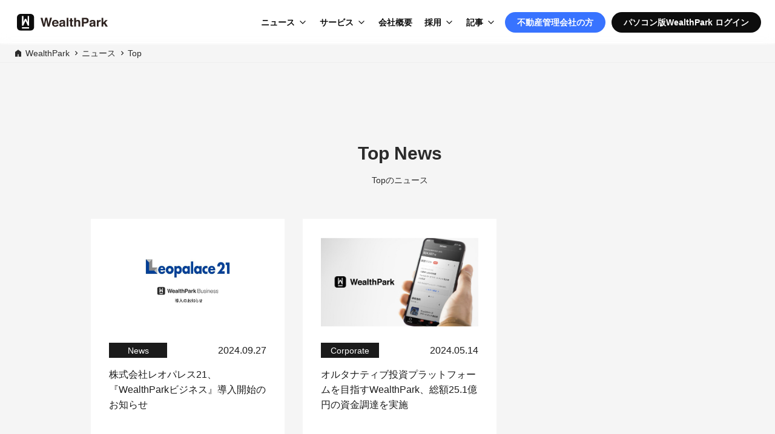

--- FILE ---
content_type: text/html; charset=UTF-8
request_url: https://wealth-park.com/ja/news_category/top/
body_size: 7628
content:
<!DOCTYPE html>
<html lang="ja">
<head>
<!-- Google Tag Manager -->
<script>(function(w,d,s,l,i){w[l]=w[l]||[];w[l].push({'gtm.start':
new Date().getTime(),event:'gtm.js'});var f=d.getElementsByTagName(s)[0],
j=d.createElement(s),dl=l!='dataLayer'?'&l='+l:'';j.async=true;j.src=
'https://www.googletagmanager.com/gtm.js?id='+i+dl;f.parentNode.insertBefore(j,f);
})(window,document,'script','dataLayer','GTM-KH2RPBR');</script>
<!-- End Google Tag Manager --><meta charset="UTF-8">
<meta content='width=device-width, initial-scale=1.0, maximum-scale=1.0, user-scalable=no' name='viewport' />
<meta name="apple-itunes-app" content="app-id=1068127268">
<link rel="profile" href="http://gmpg.org/xfn/11">
<link rel="alternate" hreflang="ja" href="http://wealth-park.com/ja" />
<link rel="alternate" hreflang="en" href="http://wealth-park.com/en" />
<link rel="alternate" hreflang="zh" href="http://wealth-park.com/sc" />
<link rel="alternate" hreflang="zh-CN" href="http://wealth-park.com/sc" />
<link rel="alternate" hreflang="zh-HK" href="http://wealth-park.com/tc" />
<link rel="alternate" hreflang="zh-TW" href="http://wealth-park.com/tc" />
<link rel="manifest" href="https://wealth-park.com/wp-content/themes/wp-next-landing-page/manifest.json?20260118-0913">
<link rel="stylesheet" href="https://wealth-park.com/wp-content/themes/wp-next-landing-page/corporate/css/style.css?20260118-0913">
<link rel="stylesheet" href="https://wealth-park.com/wp-content/themes/wp-next-landing-page/css/slick.css?20260118-0913" media="screen" />
<link rel="stylesheet" href="https://wealth-park.com/wp-content/themes/wp-next-landing-page/css/slick-theme.css?20260118-0913" media="screen" />
<link rel="stylesheet" href="https://wealth-park.com/wp-content/themes/wp-next-landing-page/css/common.css?20260118-0913">
<link rel="stylesheet" href="https://wealth-park.com/wp-content/themes/wp-next-landing-page/css/megamenu.css?20260118-0913">
<link rel="stylesheet" href="https://wealth-park.com/wp-content/themes/wp-next-landing-page/css/mobile-menu.css?20260118-0913">
<link rel="stylesheet" href="https://use.typekit.net/kbe8wyi.css?ver=1.0.1">
<script src="https://wealth-park.com/wp-content/themes/wp-next-landing-page/js/jquery-3.3.1.min.js?20260118-0913"></script>
<script src="https://wealth-park.com/wp-content/themes/wp-next-landing-page/js/slick.min.js?20260118-0913"></script>
<script src="https://wealth-park.com/wp-content/themes/wp-next-landing-page/js/rellax.min.js?20260118-0913"></script>
<script src="https://wealth-park.com/wp-content/themes/wp-next-landing-page/js/megamenu.js?20260118-0913"></script>
<script src="https://wealth-park.com/wp-content/themes/wp-next-landing-page/js/mobile-menu.js?20260118-0913"></script>
<script src="https://wealth-park.com/wp-content/themes/wp-next-landing-page/js/validation.js?20260118-0913"></script>
<script src="https://cdnjs.cloudflare.com/ajax/libs/iScroll/5.2.0/iscroll.min.js?20260118-0913"></script>
<link rel="apple-touch-icon" sizes="180x180" href="https://wealth-park.com/wp-content/themes/wp-next-landing-page/img/icon.png">
<link rel="apple-touch-icon-precomposed" href="https://wealth-park.com/wp-content/themes/wp-next-landing-page/img/icon.png">
<link rel="shortcut icon" href="https://wealth-park.com/wp-content/themes/wp-next-landing-page/img/icon.png">
<link rel="icon" sizes="192x192" href="https://wealth-park.com/wp-content/themes/wp-next-landing-page/img/icon.png">
<!--[if lt IE 9]>
<script src="/js/html5shiv.js"></script>
<script src="/js/respond.js"></script>
<![endif]-->
<meta name='robots' content='index, follow, max-image-preview:large, max-snippet:-1, max-video-preview:-1' />

	<!-- This site is optimized with the Yoast SEO plugin v26.7 - https://yoast.com/wordpress/plugins/seo/ -->
	<title>Top Archives - WealthPark</title>
	<link rel="canonical" href="https://wealth-park.com/tc/news_category/top/" />
	<meta property="og:locale" content="ja_JP" />
	<meta property="og:type" content="article" />
	<meta property="og:title" content="Top Archives - WealthPark" />
	<meta property="og:url" content="https://wealth-park.com/tc/news_category/top/" />
	<meta property="og:site_name" content="WealthPark" />
	<meta name="twitter:card" content="summary_large_image" />
	<script type="application/ld+json" class="yoast-schema-graph">{"@context":"https://schema.org","@graph":[{"@type":"CollectionPage","@id":"https://wealth-park.com/tc/news_category/top/","url":"https://wealth-park.com/tc/news_category/top/","name":"Top Archives - WealthPark","isPartOf":{"@id":"https://wealth-park.com/ja/#website"},"primaryImageOfPage":{"@id":"https://wealth-park.com/tc/news_category/top/#primaryimage"},"image":{"@id":"https://wealth-park.com/tc/news_category/top/#primaryimage"},"thumbnailUrl":"https://wealth-park.com/wp-content/uploads/2024/09/リリースサムネ_レオパレス21.jpg","breadcrumb":{"@id":"https://wealth-park.com/tc/news_category/top/#breadcrumb"},"inLanguage":"ja"},{"@type":"ImageObject","inLanguage":"ja","@id":"https://wealth-park.com/tc/news_category/top/#primaryimage","url":"https://wealth-park.com/wp-content/uploads/2024/09/リリースサムネ_レオパレス21.jpg","contentUrl":"https://wealth-park.com/wp-content/uploads/2024/09/リリースサムネ_レオパレス21.jpg","width":960,"height":540},{"@type":"BreadcrumbList","@id":"https://wealth-park.com/tc/news_category/top/#breadcrumb","itemListElement":[{"@type":"ListItem","position":1,"name":"Home","item":"https://wealth-park.com/ja/"},{"@type":"ListItem","position":2,"name":"Top"}]},{"@type":"WebSite","@id":"https://wealth-park.com/ja/#website","url":"https://wealth-park.com/ja/","name":"WealthPark","description":"収益不動産の管理をアプリでもっと簡単に","potentialAction":[{"@type":"SearchAction","target":{"@type":"EntryPoint","urlTemplate":"https://wealth-park.com/ja/?s={search_term_string}"},"query-input":{"@type":"PropertyValueSpecification","valueRequired":true,"valueName":"search_term_string"}}],"inLanguage":"ja"}]}</script>
	<!-- / Yoast SEO plugin. -->


<link rel='dns-prefetch' href='//static.addtoany.com' />
<link rel="alternate" type="application/rss+xml" title="WealthPark &raquo; フィード" href="https://wealth-park.com/ja/feed/" />
<link rel="alternate" type="application/rss+xml" title="WealthPark &raquo; コメントフィード" href="https://wealth-park.com/ja/comments/feed/" />
<link rel="alternate" type="application/rss+xml" title="WealthPark &raquo; Top News category のフィード" href="https://wealth-park.com/ja/news_category/top/feed/" />
<style id='wp-img-auto-sizes-contain-inline-css' type='text/css'>
img:is([sizes=auto i],[sizes^="auto," i]){contain-intrinsic-size:3000px 1500px}
/*# sourceURL=wp-img-auto-sizes-contain-inline-css */
</style>
<style id='wp-emoji-styles-inline-css' type='text/css'>

	img.wp-smiley, img.emoji {
		display: inline !important;
		border: none !important;
		box-shadow: none !important;
		height: 1em !important;
		width: 1em !important;
		margin: 0 0.07em !important;
		vertical-align: -0.1em !important;
		background: none !important;
		padding: 0 !important;
	}
/*# sourceURL=wp-emoji-styles-inline-css */
</style>
<style id='wp-block-library-inline-css' type='text/css'>
:root{--wp-block-synced-color:#7a00df;--wp-block-synced-color--rgb:122,0,223;--wp-bound-block-color:var(--wp-block-synced-color);--wp-editor-canvas-background:#ddd;--wp-admin-theme-color:#007cba;--wp-admin-theme-color--rgb:0,124,186;--wp-admin-theme-color-darker-10:#006ba1;--wp-admin-theme-color-darker-10--rgb:0,107,160.5;--wp-admin-theme-color-darker-20:#005a87;--wp-admin-theme-color-darker-20--rgb:0,90,135;--wp-admin-border-width-focus:2px}@media (min-resolution:192dpi){:root{--wp-admin-border-width-focus:1.5px}}.wp-element-button{cursor:pointer}:root .has-very-light-gray-background-color{background-color:#eee}:root .has-very-dark-gray-background-color{background-color:#313131}:root .has-very-light-gray-color{color:#eee}:root .has-very-dark-gray-color{color:#313131}:root .has-vivid-green-cyan-to-vivid-cyan-blue-gradient-background{background:linear-gradient(135deg,#00d084,#0693e3)}:root .has-purple-crush-gradient-background{background:linear-gradient(135deg,#34e2e4,#4721fb 50%,#ab1dfe)}:root .has-hazy-dawn-gradient-background{background:linear-gradient(135deg,#faaca8,#dad0ec)}:root .has-subdued-olive-gradient-background{background:linear-gradient(135deg,#fafae1,#67a671)}:root .has-atomic-cream-gradient-background{background:linear-gradient(135deg,#fdd79a,#004a59)}:root .has-nightshade-gradient-background{background:linear-gradient(135deg,#330968,#31cdcf)}:root .has-midnight-gradient-background{background:linear-gradient(135deg,#020381,#2874fc)}:root{--wp--preset--font-size--normal:16px;--wp--preset--font-size--huge:42px}.has-regular-font-size{font-size:1em}.has-larger-font-size{font-size:2.625em}.has-normal-font-size{font-size:var(--wp--preset--font-size--normal)}.has-huge-font-size{font-size:var(--wp--preset--font-size--huge)}.has-text-align-center{text-align:center}.has-text-align-left{text-align:left}.has-text-align-right{text-align:right}.has-fit-text{white-space:nowrap!important}#end-resizable-editor-section{display:none}.aligncenter{clear:both}.items-justified-left{justify-content:flex-start}.items-justified-center{justify-content:center}.items-justified-right{justify-content:flex-end}.items-justified-space-between{justify-content:space-between}.screen-reader-text{border:0;clip-path:inset(50%);height:1px;margin:-1px;overflow:hidden;padding:0;position:absolute;width:1px;word-wrap:normal!important}.screen-reader-text:focus{background-color:#ddd;clip-path:none;color:#444;display:block;font-size:1em;height:auto;left:5px;line-height:normal;padding:15px 23px 14px;text-decoration:none;top:5px;width:auto;z-index:100000}html :where(.has-border-color){border-style:solid}html :where([style*=border-top-color]){border-top-style:solid}html :where([style*=border-right-color]){border-right-style:solid}html :where([style*=border-bottom-color]){border-bottom-style:solid}html :where([style*=border-left-color]){border-left-style:solid}html :where([style*=border-width]){border-style:solid}html :where([style*=border-top-width]){border-top-style:solid}html :where([style*=border-right-width]){border-right-style:solid}html :where([style*=border-bottom-width]){border-bottom-style:solid}html :where([style*=border-left-width]){border-left-style:solid}html :where(img[class*=wp-image-]){height:auto;max-width:100%}:where(figure){margin:0 0 1em}html :where(.is-position-sticky){--wp-admin--admin-bar--position-offset:var(--wp-admin--admin-bar--height,0px)}@media screen and (max-width:600px){html :where(.is-position-sticky){--wp-admin--admin-bar--position-offset:0px}}

/*# sourceURL=wp-block-library-inline-css */
</style>
<style id='classic-theme-styles-inline-css' type='text/css'>
/*! This file is auto-generated */
.wp-block-button__link{color:#fff;background-color:#32373c;border-radius:9999px;box-shadow:none;text-decoration:none;padding:calc(.667em + 2px) calc(1.333em + 2px);font-size:1.125em}.wp-block-file__button{background:#32373c;color:#fff;text-decoration:none}
/*# sourceURL=/wp-includes/css/classic-themes.min.css */
</style>
<link rel='stylesheet' id='contact-form-7-css' href='https://wealth-park.com/wp-content/plugins/contact-form-7/includes/css/styles.css?ver=6.1.4' type='text/css' media='all' />
<link rel='stylesheet' id='toc-screen-css' href='https://wealth-park.com/wp-content/plugins/table-of-contents-plus/screen.min.css?ver=2411.1' type='text/css' media='all' />
<link rel='stylesheet' id='wp-next-landing-page-style-css' href='https://wealth-park.com/wp-content/themes/wp-next-landing-page/style.css' type='text/css' media='all' />
<link rel='stylesheet' id='addtoany-css' href='https://wealth-park.com/wp-content/plugins/add-to-any/addtoany.min.css?ver=1.16' type='text/css' media='all' />
<style id='addtoany-inline-css' type='text/css'>
.a2a_kit a {
	background-image: none;
}

.addtoany_list a:first-child {
	padding-left: 0px;
}
/*# sourceURL=addtoany-inline-css */
</style>
<script type="text/javascript" id="addtoany-core-js-before">
/* <![CDATA[ */
window.a2a_config=window.a2a_config||{};a2a_config.callbacks=[];a2a_config.overlays=[];a2a_config.templates={};a2a_localize = {
	Share: "共有",
	Save: "ブックマーク",
	Subscribe: "購読",
	Email: "メール",
	Bookmark: "ブックマーク",
	ShowAll: "すべて表示する",
	ShowLess: "小さく表示する",
	FindServices: "サービスを探す",
	FindAnyServiceToAddTo: "追加するサービスを今すぐ探す",
	PoweredBy: "Powered by",
	ShareViaEmail: "メールでシェアする",
	SubscribeViaEmail: "メールで購読する",
	BookmarkInYourBrowser: "ブラウザにブックマーク",
	BookmarkInstructions: "このページをブックマークするには、 Ctrl+D または \u2318+D を押下。",
	AddToYourFavorites: "お気に入りに追加",
	SendFromWebOrProgram: "任意のメールアドレスまたはメールプログラムから送信",
	EmailProgram: "メールプログラム",
	More: "詳細&#8230;",
	ThanksForSharing: "共有ありがとうございます !",
	ThanksForFollowing: "フォローありがとうございます !"
};


//# sourceURL=addtoany-core-js-before
/* ]]> */
</script>
<script type="text/javascript" defer src="https://static.addtoany.com/menu/page.js" id="addtoany-core-js"></script>
<script type="text/javascript" src="https://wealth-park.com/wp-includes/js/jquery/jquery.min.js?ver=3.7.1" id="jquery-core-js"></script>
<script type="text/javascript" src="https://wealth-park.com/wp-includes/js/jquery/jquery-migrate.min.js?ver=3.4.1" id="jquery-migrate-js"></script>
<script type="text/javascript" defer src="https://wealth-park.com/wp-content/plugins/add-to-any/addtoany.min.js?ver=1.1" id="addtoany-jquery-js"></script>
<link rel="https://api.w.org/" href="https://wealth-park.com/ja/wp-json/" /><link rel="EditURI" type="application/rsd+xml" title="RSD" href="https://wealth-park.com/xmlrpc.php?rsd" />

<!-- Stream WordPress user activity plugin v4.1.1 -->
<style type="text/css">
.qtranxs_flag_en {background-image: url(https://wealth-park.com/wp-content/plugins/qtranslate-x/flags/gb.png); background-repeat: no-repeat;}
.qtranxs_flag_tc {background-image: url(https://wealth-park.com/wp-content/plugins/qtranslate-x/flags/tw.png); background-repeat: no-repeat;}
.qtranxs_flag_sc {background-image: url(https://wealth-park.com/wp-content/plugins/qtranslate-x/flags/cn.png); background-repeat: no-repeat;}
.qtranxs_flag_ja {background-image: url(https://wealth-park.com/wp-content/plugins/qtranslate-x/flags/jp.png); background-repeat: no-repeat;}
</style>
<link hreflang="en" href="https://wealth-park.com/en/news_category/top/" rel="alternate" />
<link hreflang="zh_TW" href="https://wealth-park.com/tc/news_category/top/" rel="alternate" />
<link hreflang="sc" href="https://wealth-park.com/sc/news_category/top/" rel="alternate" />
<link hreflang="ja" href="https://wealth-park.com/ja/news_category/top/" rel="alternate" />
<link hreflang="x-default" href="https://wealth-park.com/en/news_category/top/" rel="alternate" />
<meta name="generator" content="qTranslate-X 3.4.6.8" />
<link rel="icon" href="https://wealth-park.com/wp-content/uploads/2017/03/cropped-logo-1-32x32.png" sizes="32x32" />
<link rel="icon" href="https://wealth-park.com/wp-content/uploads/2017/03/cropped-logo-1-192x192.png" sizes="192x192" />
<link rel="apple-touch-icon" href="https://wealth-park.com/wp-content/uploads/2017/03/cropped-logo-1-180x180.png" />
<meta name="msapplication-TileImage" content="https://wealth-park.com/wp-content/uploads/2017/03/cropped-logo-1-270x270.png" />
</head>
<body>
<!-- Google Tag Manager (noscript) -->
<noscript><iframe src="https://www.googletagmanager.com/ns.html?id=GTM-KH2RPBR"
height="0" width="0" style="display:none;visibility:hidden"></iframe></noscript>
<!-- End Google Tag Manager (noscript) --><div id="page" class="whole-page">
	  <!-- CORPORATE NAV -->
    <!-- CORPORATE ALL PAGES -->
  <header class="header--corporate header--common header--glass">
    <!-- DESKTOP -->
    <nav class="menu__navbar menu__navbar--pc">
      <div class="menu__navbar__logo">
        <a href="https://wealth-park.com/ja/"><img loading="lazy" src="https://wealth-park.com/wp-content/themes/wp-next-landing-page/img/app/logo_std.svg" alt="WealthPark" class="header--glass__logo" /></a>
      </div>
      <ul class="menu__list">
        <li class="menu__list-item menu__first-level menu__parent-dropdown">
          <a class="menu__list-link menu__dropdown-toggle" href="javascript:void(0)">ニュース</a>
          <ul class="menu__dropdown">
            <li class="menu__dropdown-list-item">
              <a href="https://wealth-park.com/ja/news/" class="menu__dropdown-list-link">
              ニュース              </a>
            </li>
            <li class="menu__dropdown-list-item">
              <a href="https://wealth-park.com/ja/business/release-note" class="menu__dropdown-list-link">
                プロダクト新機能・改善              </a>
            </li>
            <li class="menu__dropdown-list-item">
              <a href="https://prtimes.jp/main/html/searchrlp/company_id/40576" target="_blank" class="menu__dropdown-list-link menu__dropdown-list-link--external">
                プレスリリース              </a>
            </li>
          </ul>
        </li>
        <li class="menu__list-item menu__first-level menu__parent-dropdown">
          <a class="menu__list-link menu__dropdown-toggle" href="javascript:void(0)">サービス</a>      
          <ul class="menu__dropdown">
            <li class="menu__dropdown-list-item">
              <a href="https://wealth-park.com/ja/business" class="menu__dropdown-list-link">
                不動産管理会社向けサービス<br>
                <small>WealthParkビジネス</small>
              </a>
            </li>
            <li class="menu__dropdown-list-item">
              <a href="https://owner-app.wealth-park.com" class="menu__dropdown-list-link menu__dropdown-list-link--external" target="_blank" rel="noopener noreferrer">
                不動産オーナー向けサービス<br>
                <small>WealthParkオーナーアプリ</small>
              </a>
            </li>
            <li class="menu__dropdown-list-item">
              <a href="https://wealthpark-ret.com/" class="menu__dropdown-list-link menu__dropdown-list-link--external" target="_blank">
                海外不動産投資家向けサービス<br>
                <small>WealthPark RealEstate Technologies</small>
              </a>
            </li>
            <li class="menu__dropdown-list-item">
              <a href="https://wealthpark-alt.com/" class="menu__dropdown-list-link menu__dropdown-list-link--external" target="_blank">
                不動産関連の<br>
  クラウドファンディングサービス<br>
                <small>WealthPark Investment</small>
              </a>
            </li>
            <li class="menu__dropdown-list-item">
              <a href="https://wealth-park.com/ja/dx/" class="menu__dropdown-list-link">
                不動産業界特化型の<br>DXコンサルティングサービス<br>
                <small>DXコンサルティング</small>
              </a>
            </li>
          </ul>
        </li>
        <li class="menu__list-item menu__first-level">
          <a class="menu__list-link" href="https://wealth-park.com/ja/corporate/company/">会社概要</a>
        </li>
        <li class="menu__list-item menu__first-level menu__parent-dropdown">
          <a class="menu__list-link menu__dropdown-toggle" href="javascript:void(0)">採用</a>      
          <ul class="menu__dropdown">
            <li class="menu__dropdown-list-item">
              <a href="https://wealth-park.com/ja/careers" class="menu__dropdown-list-link">
                中途採用              </a>
            </li>
            <li class="menu__dropdown-list-item">
              <a href="https://wealth-park.com/ja/park"class="menu__dropdown-list-link"> 
                採用オウンドメディア「Park」              </a>
            </li>
          </ul> 
        </li>
        <li class="menu__list-item menu__first-level menu__parent-dropdown">
          <a class="menu__list-link menu__dropdown-toggle" href="javascript:void(0)">記事</a>
          <ul class="menu__dropdown menu__dropdown--edge">
            <li class="menu__dropdown-heading">オウンドメディア</li>
            <li class="menu__dropdown-list-item">
              <a href="https://wealth-park.com/ja/wealthpark-blog/" class="menu__dropdown-list-link">
                WealthParkブログ              </a>
            </li>
            <li class="menu__dropdown-list-item">
              <a href="https://wealthpark-lab.com" target="_blank" class="menu__dropdown-list-link menu__dropdown-list-link--external">
                WealthPark研究所              </a>
            </li>
            <li class="menu__dropdown-list-item">
              <a href="https://wealth-park.com/ja/park" class="menu__dropdown-list-link">
                採用オウンドメディア「Park」              </a>
            </li>
            <li class="menu__dropdown__divider"></li>
            <li class="menu__dropdown-heading">特集</li>
            <li class="menu__dropdown-list-item">
              <a href="https://wealth-park.com/ja/business/seminar" class="menu__dropdown-list-link">
                イベント・セミナー              </a>
            </li>
            <li class="menu__dropdown-list-item">
              <a href="https://wealth-park.com/ja/tag/keypersons-voice/" class="menu__dropdown-list-link">
                Key Person's Voice | 不動産管理会社のトップ対談              </a>
            </li>
            <li class="menu__dropdown-list-item">
              <a href="https://wealth-park.com/ja/park_category/person/" class="menu__dropdown-list-link">
                社員インタビュー              </a>
            </li>
          </ul>
        </li>
                  <li class="menu__list-item menu__first-level menu__list-item-btn">
            <a class="menu__list-link-btn menu__list-link-btn--blue" href="https://wealth-park.com/ja/business/">不動産管理会社の方</a>
          </li>
                <li class="menu__list-item menu__first-level menu__list-item-btn">
          <a class="menu__list-link-btn menu__list-link-btn--black" href="https://owner.wealth-park.com/" target="_blank">
            パソコン版WealthPark ログイン          </a>
        </li>
      </ul>
    </nav>
    <!-- MOBILE -->
    <nav class="menu__navbar menu__navbar--sp">
      <div class="menu__navbar--mobile">
        <div class="menu__navbar__logo">
          <a href="https://wealth-park.com/ja/"><img loading="lazy" src="https://wealth-park.com/wp-content/themes/wp-next-landing-page/img/app/logo_std.svg" alt="WealthPark" class="header--glass__logo" /></a>
        </div>
        <button class="mobile-menu-btn" aria-label="Menu">
          <span></span>
          <span></span>
          <span></span>
          <span></span>
        </button>
      </div>
    </nav>
  </header>

  <section class="breadcrumbs--global breadcrumbs--global-corporate ">
    <ul>
      <li>
        <img src="https://wealth-park.com/wp-content/themes/wp-next-landing-page/img/business-icon.svg" alt="icon">
        <a href="/">WealthPark</a>
      </li>
      <li><a href="/news">ニュース</a></li><li><a href=https://wealth-park.com/ja/news_category/top/>Top</a></li>    </ul>
</section>




<!-- Mobile Menu Panel (New Implementation - Corporate All Pages) -->
<div class="mobile-menu-panel">
  <ul class="mobile-menu-nav">
    <li class="mobile-menu-item">
      <a class="mobile-menu-link" href="https://wealth-park.com/ja/">Home</a>
    </li>
    <li class="mobile-menu-item mobile-menu-dropdown">
      <button class="mobile-menu-dropdown-toggle">ニュース</button>
      <div class="mobile-menu-dropdown-content">
        <a href="https://wealth-park.com/ja/news/" class="mobile-menu-dropdown-link">
          ニュース        </a>
        <a href="https://wealth-park.com/ja/business/release-note" class="mobile-menu-dropdown-link">
          プロダクト新機能・改善        </a>
        <a href="https://prtimes.jp/main/html/searchrlp/company_id/40576" target="_blank" class="mobile-menu-dropdown-link">
          プレスリリース        </a>
      </div>
    </li>
    <li class="mobile-menu-item mobile-menu-dropdown">
      <button class="mobile-menu-dropdown-toggle">サービス</button>
      <div class="mobile-menu-dropdown-content">
        <a href="https://wealth-park.com/ja/business" class="mobile-menu-dropdown-link">
          不動産管理会社向けサービス<br>
          <small>WealthParkビジネス</small>
        </a>
        <a href="https://owner-app.wealth-park.com" class="mobile-menu-dropdown-link" target="_blank" rel="noopener noreferrer">
          不動産オーナー向けサービス<br>
          <small>WealthParkオーナーアプリ</small>
        </a>
        <a href="https://wealthpark-ret.com/" class="mobile-menu-dropdown-link" target="_blank">
          海外不動産投資家向けサービス<br>
          <small>WealthPark RealEstate Technologies</small>
        </a>
        <a href="https://wealthpark-alt.com/" class="mobile-menu-dropdown-link" target="_blank">
          不動産関連の<br>
  クラウドファンディングサービス<br>
          <small>WealthPark Investment</small>
        </a>
        <a href="https://wealth-park.com/ja/dx/" class="mobile-menu-dropdown-link">
          不動産業界特化型の<br>DXコンサルティングサービス<br>
          <small>DXコンサルティング</small>
        </a>
      </div>
    </li>
    <li class="mobile-menu-item">
      <a class="mobile-menu-link" href="https://wealth-park.com/ja/corporate/company/">会社概要</a>
    </li>
    <li class="mobile-menu-item mobile-menu-dropdown">
      <button class="mobile-menu-dropdown-toggle">採用</button>
      <div class="mobile-menu-dropdown-content">
        <a href="https://wealth-park.com/ja/careers" class="mobile-menu-dropdown-link">
          中途採用        </a>
        <a href="https://wealth-park.com/ja/park" class="mobile-menu-dropdown-link">
          採用オウンドメディア「Park」        </a>
      </div>
    </li>
    <li class="mobile-menu-item mobile-menu-dropdown">
      <button class="mobile-menu-dropdown-toggle">記事</button>
      <div class="mobile-menu-dropdown-content">
        <div class="mobile-menu-dropdown-heading">オウンドメディア</div>
        <a href="https://wealth-park.com/ja/wealthpark-blog/" class="mobile-menu-dropdown-link">
          WealthParkブログ        </a>
        <a href="https://wealthpark-lab.com" target="_blank" class="mobile-menu-dropdown-link">
          WealthPark研究所        </a>
        <a href="https://wealth-park.com/ja/park" class="mobile-menu-dropdown-link">
          採用オウンドメディア「Park」        </a>
        <div class="mobile-menu-dropdown-heading">特集</div>
        <a href="https://wealth-park.com/ja/business/seminar" class="mobile-menu-dropdown-link">
          イベント・セミナー        </a>
        <a href="https://wealth-park.com/ja/tag/keypersons-voice/" class="mobile-menu-dropdown-link">
          Key Person's Voice | 不動産管理会社のトップ対談        </a>
        <a href="https://wealth-park.com/ja/park_category/person/" class="mobile-menu-dropdown-link">
          社員インタビュー        </a>
      </div>
    </li>
  </ul>
  <div class="mobile-menu-cta">
          <a href="https://wealth-park.com/ja/business/" class="mobile-menu-cta-btn mobile-menu-cta-btn--blue">
        不動産管理会社向け<br>
        <span>サービスページはこちら</span>
      </a>
        <a href="https://owner.wealth-park.com/" target="_blank" class="mobile-menu-cta-btn">
      パソコン版WealthPark<br>
              <span>ログインページはこちら</span>
          </a>
  </div>
  <ul class="mobile-menu-sns">
    <li>
      <a href="https://www.facebook.com/WealthPark-Business-WealthPark%E6%A0%AA%E5%BC%8F%E4%BC%9A%E7%A4%BE%E3%82%A6%E3%82%A7%E3%83%AB%E3%82%B9%E3%83%91%E3%83%BC%E3%82%AF%E6%A0%AA%E5%BC%8F%E4%BC%9A%E7%A4%BE-2253775971335835/" target="_blank">
        <img src="https://wealth-park.com/wp-content/themes/wp-next-landing-page/img/ico_facebook.svg" alt="facebook" />
      </a>
    </li>
    <li>
      <a href="https://www.linkedin.com/company/wealthpark/" target="_blank">
        <img src="https://wealth-park.com/wp-content/themes/wp-next-landing-page/img/ico_in.svg" alt="in" />
      </a>
    </li>
    <li>
      <a href="https://www.youtube.com/channel/UCvTChmtXoEokx8vsWda8aNg" target="_blank">
        <img src="https://wealth-park.com/wp-content/themes/wp-next-landing-page/img/ico_youtube.svg" alt="youtube" />
      </a>
    </li>
  </ul>
</div>


	<div id="content" class="site-content">
	<div id="primary" class="content-area news_page">
		<main id="main" class="site-main wp_container news-container" role="main">
		<section id="section-news-list">
		
			<header class="page-header">
				<h1 class="page-title news-title">Top News<small>Topのニュース</small></h1>
			</header><!-- .page-header -->
			<ul class="news__list">
			
                    <li class='news-item'>
                      <article id='post-46358' class='news-item__item'>
                        <div class='news-item__link'>
                          <header class='news-item__header'>
                            <a href='https://wealth-park.com/ja/news/20240927001_leopalace21/' class='news-item__header-pic'>
                              <img loading='lazy' class='news-item__header-image' src='https://wealth-park.com/wp-content/uploads/2024/09/リリースサムネ_レオパレス21.jpg' />
                            </a>
                            <div class='news-item__header-inner'>
                              <a class='news-item__header-cate' href='https://wealth-park.com/ja/news_category/news/'>News</a>
                              <p class='news-item__header-date'>2024.09.27</p>
                            </div>
                          </header>
                          <div class='news-item__contnet'>
                            <a class='news-item__title' href='https://wealth-park.com/ja/news/20240927001_leopalace21/'>株式会社レオパレス21、『WealthParkビジネス』導入開始のお知らせ</a>
                          </div>
                        </div>
                      </article>
                    </li>
                    
                    <li class='news-item'>
                      <article id='post-45660' class='news-item__item'>
                        <div class='news-item__link'>
                          <header class='news-item__header'>
                            <a href='https://wealth-park.com/ja/news/20240510001-funding/' class='news-item__header-pic'>
                              <img loading='lazy' class='news-item__header-image' src='https://wealth-park.com/wp-content/uploads/2023/11/WealthPark-NEWS-1-2.png' />
                            </a>
                            <div class='news-item__header-inner'>
                              <a class='news-item__header-cate' href='https://wealth-park.com/ja/news_category/corporate/'>Corporate</a>
                              <p class='news-item__header-date'>2024.05.14</p>
                            </div>
                          </header>
                          <div class='news-item__contnet'>
                            <a class='news-item__title' href='https://wealth-park.com/ja/news/20240510001-funding/'>オルタナティブ投資プラットフォームを目指すWealthPark、総額25.1億円の資金調達を実施</a>
                          </div>
                        </div>
                      </article>
                    </li>
                    		 </ul>
		 <section class="pagination">
					 </section>
			
		</section>
		</main><!-- #main -->
	</div><!-- #primary -->
  </div>
	<footer>
    <div class="container main-footer">
  <div class="main-footer__contents">
  <ul class="main-footer__contents--list">
    <li>
      <a href="https://wealth-park.com/corporate/careers/">
        <img src="https://wealth-park.com/wp-content/themes/wp-next-landing-page/img/career_banner_footer.jpg" alt="採用情報" />
      </a>
    </li>
    <li>
      <a href="https://wealth-park.com/park">
        <img src="https://wealth-park.com/wp-content/themes/wp-next-landing-page/img/banner_footer_park.png" alt="Park" />
      </a>
    </li>
    <li>
      <a href="https://wealth-park.com/business/download/wpl-wp002-ja/">
        <img src="https://wealth-park.com/wp-content/themes/wp-next-landing-page/img/wpl/GRPS_002_500x200.jpg" alt="WealthPark Global Residential PropTech Study 2022 Vol.2(日本語版)" />
      </a>
    </li>
    <li>
      <a href="https://wealthpark-lab.com/" target="_blank" rel="noopener noreferrer"><img src="https://wealth-park.com/wp-content/themes/wp-next-landing-page/img/banner_wp-lab_001.jpg" alt="WealthPark研究所" /></a>
    </li>
  </ul>
</div>  <div class="main-footer__inner">
    <div class="main-footer__logo">
      <a href="https://wealth-park.com/ja/"><img src="https://wealth-park.com/wp-content/themes/wp-next-landing-page/img/footer_logo_wp.svg" alt="WealthPark" /></a>
    </div>
    <div class="main-footer__navigation">
      <div class="main-footer__navigation-list">
        <p class="main-footer__navigation-title">サービス</p>
        <ul>
          <li><a href="https://wealth-park.com/ja/business/">不動産管理会社向けサービス</a></li>
          <li><a href="https://owner-app.wealth-park.com" target="_blank" rel="noopener noreferrer">不動産オーナー向けサービス <img src="https://wealth-park.com/wp-content/themes/wp-next-landing-page/img/external_link.svg" alt="Open in a new tab" /></a></li>
          <li><a href="https://wealthpark-ret.com/" target="https://wealthpark-ret.com/">WealthPark RealEstate Technologies <img src="https://wealth-park.com/wp-content/themes/wp-next-landing-page/img/external_link.svg" alt="Open in a new tab" /></a></li>
          <li><a href="https://wealthpark-alt.com/" target="_blank" rel="noopener noreferrer">WealthPark Investment <img src="https://wealth-park.com/wp-content/themes/wp-next-landing-page/img/external_link.svg" alt="Open in a new tab" /></a></li>
          <li><a href="https://wealth-park.com/ja/dx/">DXコンサルティング</a></li>
          <li><a href="https://wealthpark-lab.com/" target="_blank" rel="noopener noreferrer">WealthPark研究所 </a> <img src="https://wealth-park.com/wp-content/themes/wp-next-landing-page/img/external_link.svg" alt="Open in a new tab" /></li>
          <li><a href="https://wealth-park.com/ja/wealthpark-blog">WealthPark Blog</a></li>
          <li>
            <a href="https://wealth-park.com/ja/park">
              採用オウンドメディア「Park」            </a>
          </li>
        </ul>
      </div>
      <div class="main-footer__navigation-list">
        <p class="main-footer__navigation-title">製品</p>
        <ul>
          <li><a href="https://itunes.apple.com/jp/app/wealth-park-real-estate-investment/id1068127268" target="_blank" rel="noopener noreferrer">App Store <img src="https://wealth-park.com/wp-content/themes/wp-next-landing-page/img/external_link.svg" alt="Open in a new tab" /></a></li>
          <li><a href="https://play.google.com/store/apps/details?id=com.wealthpark.owner&amp;hl=ja" target="_blank" rel="noopener noreferrer">Google Play <img src="https://wealth-park.com/wp-content/themes/wp-next-landing-page/img/external_link.svg" alt="Open in a new tab" /></a></li>
          <li><a href="https://owner.wealth-park.com/" target="_blank" rel="noopener noreferrer">パソコン版WealthPark <img src="https://wealth-park.com/wp-content/themes/wp-next-landing-page/img/external_link.svg" alt="Open in a new tab" /></a></li>
        </ul>
      </div>
      <div class="main-footer__navigation-list">
        <p class="main-footer__navigation-title">企業情報</p>
        <ul>
          <li>
            <a href="https://wealth-park.com/ja/">
            企業サイトTOP            </a>
          </li>
                      <li><a href="https://wealth-park.com/ja/corporate/company">会社概要</a></li>
                    <li><a href="https://wealth-park.com/ja/news">ニュース</a></li>
          <li><a href="https://prtimes.jp/main/html/searchrlp/company_id/40576" target="_blank" rel="noopener noreferrer">プレスリリース <img src="https://wealth-park.com/wp-content/themes/wp-next-landing-page/img/external_link.svg" alt="Open in a new tab" /></a></li>
          <li><a href="https://wealth-park.com/ja/press-kit">プレスキット</a></li>
          <li><a href="https://wealth-park.com/ja/careers">採用</a></li>
          <li><a href="https://wealth-park.com/ja/corporate/contact/">お問い合わせ</a></li>
          <li><a href="https://wealth-park.com/ja/corporate/terms-of-use">利用規約</a></li>
          <li><a href="https://wealth-park.com/ja/corporate/privacy-policy">プライバシーポリシー</a></li>
          <li><a href="https://wealth-park.com/ja/corporate/external-transmission-of-user-information/">外部送信の利用者に関する情報の取扱い</a></li>
          <li><a href="https://wealth-park.com/ja/security">情報セキュリティ</a></li>          
        </ul>
      </div>
    </div>
    <div class="main-footer__banner">
              <img src="https://wealth-park.com/wp-content/themes/wp-next-landing-page/img/logo_isms_2.png" alt="ISMS" />
        <p>認証範囲: 本社</p>
          </div>
  </div>
</div>
    <div class="container sub-footer">
  <div class="sub-footer__inner">
    <div class="sub-footer__sns">
      <ul class="sub-footer__sns--list">
        <li>
          <a href="https://www.facebook.com/WealthPark-Business-WealthPark%E6%A0%AA%E5%BC%8F%E4%BC%9A%E7%A4%BE%E3%82%A6%E3%82%A7%E3%83%AB%E3%82%B9%E3%83%91%E3%83%BC%E3%82%AF%E6%A0%AA%E5%BC%8F%E4%BC%9A%E7%A4%BE-2253775971335835/" target="_blank">
            <img src="https://wealth-park.com/wp-content/themes/wp-next-landing-page/img/ico_facebook.svg" alt="facebook" />
          </a>
        </li>
        <li>
          <a href="https://www.linkedin.com/company/wealthpark/" target="_blank">
            <img src="https://wealth-park.com/wp-content/themes/wp-next-landing-page/img/ico_in.svg" alt="in" />
          </a>
        </li>
        <li>
          <a href="https://www.youtube.com/channel/UCvTChmtXoEokx8vsWda8aNg" target="_blank">
            <img src="https://wealth-park.com/wp-content/themes/wp-next-landing-page/img/ico_youtube.svg" alt="youtube" />
          </a>
        </li>
      </ul>
    </div>
    <div class="sub-footer__language">
      <p class="language-icon"><i class="material-icons md-18">language</i>
        <!-- 言語 -->
      </p>
      <form name="sort_form">
        <select class="language-selector lang-dropdown" name="sort" onchange="dropsort()">
          <option value="">Language</option>
          <option value="/en/news_category/top/">English</option>
          <option value="/ja/news_category/top/">日本語</option>
          <option value="/sc/news_category/top/">简体中文</option>
          <option value="/tc/news_category/top/">繁體中文</option>
        </select>
      </form>
    </div>
  </div>
</div>

	</footer>
	<script type="text/javascript">
	  function dropsort() {
	      var browser = document.sort_form.sort.value;
	      location.href = browser
	  }
	</script>
	</body>
	</html>


--- FILE ---
content_type: text/css; charset=UTF-8
request_url: https://wealth-park.com/wp-content/themes/wp-next-landing-page/css/mobile-menu.css?20260118-0913
body_size: 880
content:
/* Modern Mobile Menu for DX Page */

/* Hamburger Button */
.mobile-menu-btn {
  display: none;
  position: relative;
  width: 30px;
  height: 18px;
  background: transparent;
  border: none;
  cursor: pointer;
  padding: 0;
  z-index: 1002;
}

.mobile-menu-btn span {
  display: block;
  position: absolute;
  height: 2px;
  width: 100%;
  background: #000;
  opacity: 1;
  left: 0;
  transform: rotate(0deg);
  transition: 0.25s ease-in-out;
}

.mobile-menu-btn span:nth-child(1) {
  top: 0px;
}

.mobile-menu-btn span:nth-child(2),
.mobile-menu-btn span:nth-child(3) {
  top: 8px;
}

.mobile-menu-btn span:nth-child(4) {
  top: 16px;
}

/* Active state - transform to X */
.mobile-menu-btn.active span:nth-child(1) {
  top: 8px;
  width: 0%;
  left: 50%;
}

.mobile-menu-btn.active span:nth-child(2) {
  transform: rotate(45deg);
}

.mobile-menu-btn.active span:nth-child(3) {
  transform: rotate(-45deg);
}

.mobile-menu-btn.active span:nth-child(4) {
  top: 8px;
  width: 0%;
  left: 50%;
}

/* Dark header - white hamburger button */
.header--dark .mobile-menu-btn span {
  background: #fff;
}

/* Mobile Menu Overlay - Not used (keeping for compatibility) */
.mobile-menu-overlay {
  display: none;
}

/* Mobile Menu Panel - Full screen overlay style (従来型と同じ) */
.mobile-menu-panel {
  display: none;
  position: fixed;
  top: var(--header-height);
  left: 0;
  right: 0;
  bottom: 0;
  background: #000;
  overflow-y: auto;
  z-index: 999;
  padding: 30px;
  opacity: 0;
  visibility: hidden;
  transition: opacity 0.3s ease, visibility 0.3s ease;
}

.mobile-menu-panel.active {
  display: block;
  visibility: visible;
  animation: fadeIn 0.3s ease forwards;
}

.mobile-menu-panel.fadeOut {
  animation: fadeOut 0.3s ease forwards;
}

@keyframes fadeIn {
  from {
    opacity: 0;
  }
  to {
    opacity: 1;
  }
}

@keyframes fadeOut {
  from {
    opacity: 1;
  }
  to {
    opacity: 0;
  }
}

/* Menu Items */
.mobile-menu-nav {
  list-style: none;
  margin: 0;
  padding: 0;
}

.mobile-menu-item {
  /* border-bottom removed */
}

.mobile-menu-link {
  display: block;
  padding: 18px 0;
  color: #fff;
  text-decoration: none;
  font-size: 16px;
  font-weight: 500;
}

/* Dropdown Menu */
.mobile-menu-dropdown {
  position: relative;
}

.mobile-menu-dropdown-toggle {
  display: flex;
  justify-content: space-between;
  align-items: center;
  width: 100%;
  padding: 18px 0;
  color: #fff;
  text-decoration: none;
  font-size: 16px;
  font-weight: 500;
  background: none;
  border: none;
  cursor: pointer;
  text-align: left;
}

.mobile-menu-dropdown-toggle::after {
  content: '+';
  font-size: 24px;
  line-height: 1;
  transition: transform 0.25s cubic-bezier(0.4, 0, 0.2, 1);
  color: #fff;
}

.mobile-menu-dropdown-toggle.active::after {
  transform: rotate(45deg);
}

/* Dropdown Content - スムーズな開閉アニメーション */
.mobile-menu-dropdown-content {
  padding-left: 20px;
  overflow: hidden;
  max-height: 0;
  opacity: 0;
  transition: max-height 0.25s ease-out, opacity 0.2s ease-out;
}

.mobile-menu-dropdown-content.active {
  max-height: 1000px; /* 十分な高さ */
  opacity: 1;
  transition: max-height 0.3s ease-in, opacity 0.25s ease-in;
}

.mobile-menu-dropdown-link {
  display: block;
  padding: 12px 0;
  color: rgba(255, 255, 255, 0.8);
  text-decoration: none;
  font-size: 14px;
}

.mobile-menu-dropdown-link small {
  display: block;
  color: rgba(255, 255, 255, 0.5);
  font-size: 12px;
  margin-top: 4px;
}

/* Dropdown Heading */
.mobile-menu-dropdown-heading {
  padding: 12px 0 8px;
  color: rgba(255, 255, 255, 0.5);
  font-size: 12px;
  font-weight: 600;
  text-transform: uppercase;
  letter-spacing: 0.5px;
}

/* CTA Button */
.mobile-menu-cta {
  margin-top: 50px;
  padding-top: 20px;
  border-top: 1px solid rgba(255, 255, 255, 0.1);
  display: flex;
  flex-direction: column;
  gap: 16px;
}

.mobile-menu-cta-btn {
  display: block;
  width: 100%;
  padding: 14px 20px;
  background: #fff;
  color: #000;
  text-align: center;
  text-decoration: none;
  font-weight: 600;
  border-radius: 4px;
}

.mobile-menu-cta-btn--blue {
  background: #2e6cff;
  color: #fff;
}

.mobile-menu-cta-btn span {
  display: block;
  font-size: 12px;
  font-weight: 400;
  margin-top: 4px;
  opacity: 0.8;
}

/* SNS Links */
.mobile-menu-sns {
  display: flex;
  gap: 20px;
  margin-top: 30px;
  padding-top: 20px;
  border-top: 1px solid rgba(255, 255, 255, 0.1);
  list-style: none;
  padding-left: 0;
  justify-content: center;
}

.mobile-menu-sns li {
  margin: 0;
}

.mobile-menu-sns a {
  display: block;
}

.mobile-menu-sns img {
  width: 28px;
  height: 28px;
  opacity: 0.9;
}

/* Button Styles - Business Mobile Menu */
.mobile-menu-btn-filled {
  padding: 16px 24px;
  border-radius: 50px;
  background: #fff;
  color: #000 !important;
  border: 2px solid #fff;
  font-weight: 600;
  text-align: center;
  text-decoration: none;
  margin: 10px 0;
  transition: opacity 0.3s ease;
}

.mobile-menu-btn-outline {
  padding: 16px 24px;
  border-radius: 50px;
  background: transparent;
  color: #fff !important;
  border: 2px solid #fff;
  font-weight: 600;
  text-align: center;
  text-decoration: none;
  margin: 10px 0;
  transition: opacity 0.3s ease;
}

.mobile-menu-btn-filled:hover,
.mobile-menu-btn-outline:hover {
  opacity: 0.8;
}

/* Responsive */
@media screen and (max-width: 958px) {
  .mobile-menu-btn {
    display: block;
  }
}

/* Prevent body scroll when menu is open */
body.mobile-menu-open {
  overflow: hidden;
  position: fixed; /* iOSで確実に止める */
  width: 100%;
}


--- FILE ---
content_type: text/css;charset=utf-8
request_url: https://use.typekit.net/kbe8wyi.css?ver=1.0.1
body_size: 522
content:
/*
 * The Typekit service used to deliver this font or fonts for use on websites
 * is provided by Adobe and is subject to these Terms of Use
 * http://www.adobe.com/products/eulas/tou_typekit. For font license
 * information, see the list below.
 *
 * lft-etica:
 *   - http://typekit.com/eulas/00000000000000000001735b
 *   - http://typekit.com/eulas/00000000000000000001735f
 *   - http://typekit.com/eulas/000000000000000000017361
 *   - http://typekit.com/eulas/00000000000000000001735c
 *
 * © 2009-2026 Adobe Systems Incorporated. All Rights Reserved.
 */
/*{"last_published":"2021-08-17 13:57:48 UTC"}*/

@import url("https://p.typekit.net/p.css?s=1&k=kbe8wyi&ht=tk&f=5898.5902.5903.13429&a=83617932&app=typekit&e=css");

@font-face {
font-family:"lft-etica";
src:url("https://use.typekit.net/af/749bab/00000000000000000001735b/27/l?primer=7cdcb44be4a7db8877ffa5c0007b8dd865b3bbc383831fe2ea177f62257a9191&fvd=n4&v=3") format("woff2"),url("https://use.typekit.net/af/749bab/00000000000000000001735b/27/d?primer=7cdcb44be4a7db8877ffa5c0007b8dd865b3bbc383831fe2ea177f62257a9191&fvd=n4&v=3") format("woff"),url("https://use.typekit.net/af/749bab/00000000000000000001735b/27/a?primer=7cdcb44be4a7db8877ffa5c0007b8dd865b3bbc383831fe2ea177f62257a9191&fvd=n4&v=3") format("opentype");
font-display:auto;font-style:normal;font-weight:400;font-stretch:normal;
}

@font-face {
font-family:"lft-etica";
src:url("https://use.typekit.net/af/3cbaa0/00000000000000000001735f/27/l?primer=7cdcb44be4a7db8877ffa5c0007b8dd865b3bbc383831fe2ea177f62257a9191&fvd=n7&v=3") format("woff2"),url("https://use.typekit.net/af/3cbaa0/00000000000000000001735f/27/d?primer=7cdcb44be4a7db8877ffa5c0007b8dd865b3bbc383831fe2ea177f62257a9191&fvd=n7&v=3") format("woff"),url("https://use.typekit.net/af/3cbaa0/00000000000000000001735f/27/a?primer=7cdcb44be4a7db8877ffa5c0007b8dd865b3bbc383831fe2ea177f62257a9191&fvd=n7&v=3") format("opentype");
font-display:auto;font-style:normal;font-weight:700;font-stretch:normal;
}

@font-face {
font-family:"lft-etica";
src:url("https://use.typekit.net/af/27cb10/000000000000000000017361/27/l?subset_id=2&fvd=n8&v=3") format("woff2"),url("https://use.typekit.net/af/27cb10/000000000000000000017361/27/d?subset_id=2&fvd=n8&v=3") format("woff"),url("https://use.typekit.net/af/27cb10/000000000000000000017361/27/a?subset_id=2&fvd=n8&v=3") format("opentype");
font-display:auto;font-style:normal;font-weight:800;font-stretch:normal;
}

@font-face {
font-family:"lft-etica";
src:url("https://use.typekit.net/af/d666a1/00000000000000000001735c/27/l?subset_id=2&fvd=i4&v=3") format("woff2"),url("https://use.typekit.net/af/d666a1/00000000000000000001735c/27/d?subset_id=2&fvd=i4&v=3") format("woff"),url("https://use.typekit.net/af/d666a1/00000000000000000001735c/27/a?subset_id=2&fvd=i4&v=3") format("opentype");
font-display:auto;font-style:italic;font-weight:400;font-stretch:normal;
}

.tk-lft-etica { font-family: "lft-etica",sans-serif; }


--- FILE ---
content_type: text/css; charset=UTF-8
request_url: https://wealth-park.com/wp-content/themes/wp-next-landing-page/style.css
body_size: 12643
content:
/*--------------------------------------------------------------
## Menus
--------------------------------------------------------------*/
.main-navigation {
	clear: both;
	display: block;
	float: left;
	width: 100%;
}

.main-navigation ul {
	display: none;
	list-style: none;
	margin: 0;
	padding-left: 0;
}

.main-navigation li {
	float: left;
	position: relative;
}

.main-navigation a {
	display: block;
	text-decoration: none;
}

.main-navigation ul ul {
	box-shadow: 0 3px 3px rgba(0, 0, 0, 0.2);
	float: left;
	position: absolute;
	top: 1.5em;
	left: -999em;
	z-index: 99999;
}

.main-navigation ul ul ul {
	left: -999em;
	top: 0;
}

.main-navigation ul ul a {
	width: 200px;
}

.main-navigation ul li:hover > ul,
.main-navigation ul li.focus > ul {
	left: auto;
}

.main-navigation ul ul li:hover > ul,
.main-navigation ul ul li.focus > ul {
	left: 100%;
}

/* Small menu. */
.menu-toggle,
.main-navigation.toggled ul {
	display: block;
}

@media screen and (min-width: 37.5em) {
	.menu-toggle {
		display: none;
	}

	.main-navigation ul {
		display: block;
	}
}

.site-main .comment-navigation,
.site-main .posts-navigation,
.site-main .post-navigation {
	margin: 0 0 1.5em;
	overflow: hidden;
}

.comment-navigation .nav-previous,
.posts-navigation .nav-previous,
.post-navigation .nav-previous {
	float: left;
	width: 50%;
}

.comment-navigation .nav-next,
.posts-navigation .nav-next,
.post-navigation .nav-next {
	float: right;
	text-align: right;
	width: 50%;
}

/*--------------------------------------------------------------
# Accessibility
--------------------------------------------------------------*/
/* Text meant only for screen readers. */
.screen-reader-text {
	clip: rect(1px, 1px, 1px, 1px);
	position: absolute !important;
	height: 1px;
	width: 1px;
	overflow: hidden;
	word-wrap: normal !important;
	/* Many screen reader and browser combinations announce broken words as they would appear visually. */
}

.screen-reader-text:focus {
	background-color: #f1f1f1;
	border-radius: 3px;
	box-shadow: 0 0 2px 2px rgba(0, 0, 0, 0.6);
	clip: auto !important;
	color: #21759b;
	display: block;
	font-size: 14px;
	font-size: 0.875rem;
	font-weight: bold;
	height: auto;
	left: 5px;
	line-height: normal;
	padding: 15px 23px 14px;
	text-decoration: none;
	top: 5px;
	width: auto;
	z-index: 100000;
	/* Above WP toolbar. */
}

/* Do not show the outline on the skip link target. */
#content[tabindex='-1']:focus {
	outline: 0;
}

/*--------------------------------------------------------------
# Alignments
--------------------------------------------------------------*/
.alignleft {
	display: inline;
	float: left;
	margin-right: 1.5em;
}

.alignright {
	display: inline;
	float: right;
	margin-left: 1.5em;
}

.aligncenter {
	clear: both;
	display: block;
	margin-left: auto;
	margin-right: auto;
}

/*--------------------------------------------------------------
# Clearings
--------------------------------------------------------------*/
.clear:before,
.clear:after,
.entry-content:before,
.entry-content:after,
.comment-content:before,
.comment-content:after,
.site-header:before,
.site-header:after,
.site-content:before,
.site-content:after,
.site-footer:before,
.site-footer:after {
	content: '';
	display: table;
	table-layout: fixed;
}

.clear:after,
.entry-content:after,
.comment-content:after,
.site-header:after,
.site-content:after,
.site-footer:after {
	clear: both;
}

/*--------------------------------------------------------------
# Widgets
--------------------------------------------------------------*/
.widget {
	margin: 0 0 1.5em;
}

/* Make sure select elements fit in widgets. */
.widget select {
	max-width: 100%;
}

/*--------------------------------------------------------------
# Content
--------------------------------------------------------------*/
/*--------------------------------------------------------------
## Posts and pages
--------------------------------------------------------------*/
.sticky {
	display: block;
}

/* .hentry {
	margin: 0 0 1.5em;
} */

.byline,
.updated:not(.published) {
	display: none;
}

.single .byline,
.group-blog .byline {
	display: inline;
}

.page-content,
.entry-content,
.entry-summary {
	margin: 1.5em 0 0;
}

.page-links {
	clear: both;
	margin: 0 0 1.5em;
}

/*--------------------------------------------------------------
## Comments
--------------------------------------------------------------*/
.comment-content a {
	word-wrap: break-word;
}

.bypostauthor {
	display: block;
}

/*--------------------------------------------------------------
# Infinite scroll
--------------------------------------------------------------*/
/* Globally hidden elements when Infinite Scroll is supported and in use. */
.infinite-scroll .posts-navigation,
/* Older / Newer Posts Navigation (always hidden) */
.infinite-scroll.neverending .site-footer {
	/* Theme Footer (when set to scrolling) */
	display: none;
}

/* When Infinite Scroll has reached its end we need to re-display elements that were hidden (via .neverending) before. */
.infinity-end.neverending .site-footer {
	display: block;
}

/*--------------------------------------------------------------
# Media
--------------------------------------------------------------*/
.page-content .wp-smiley,
.entry-content .wp-smiley,
.comment-content .wp-smiley {
	border: none;
	margin-bottom: 0;
	margin-top: 0;
	padding: 0;
}

/* Make sure embeds and iframes fit their containers. */
embed,
iframe,
object {
	max-width: 100%;
}

/*--------------------------------------------------------------
## Captions
--------------------------------------------------------------*/
.wp-caption {
	margin-bottom: 1.5em;
	max-width: 100%;
}

.wp-caption img[class*='wp-image-'] {
	display: block;
	margin-left: auto;
	margin-right: auto;
}

.wp-caption .wp-caption-text {
	margin: 0.8075em 0;
}

.wp-caption-text {
	text-align: center;
}

/* HEADER */
/*==================================*/

.wp_nav {
	top: 0;
	width: 100%;
	height: 80px;
	border-bottom: solid 0.5px #4f5053;
	position: fixed;
	background: #000;
	z-index: 999;
}

/* Branding */
/*-------------------*/

.branding {
	margin: 20px 0;
	display: inline-block;
}

.branding .logo {
	background: url('img/logo.png') no-repeat;
	background-size: contain;
	display: inline-block;
	width: 40px;
	height: 40px;
}

.branding .logotype {
	width: 120px;
	height: 26px;
	background: url('img/WealthPark.png') no-repeat;
	background-size: contain;
	display: inline-block;
	text-indent: -900px;
	margin: 0 0 0 15px;
	line-height: 40px;
}

.top-bar-nav {
	display: inline-block;
	float: right;
	font-size: 14px;
}

.top-bar-nav ul {
	display: inline-block;
	list-style: none;
	margin: 0;
	padding: 0;
}

.top-bar-nav ul li {
	display: inline-block;
	margin: 0;
	position: relative;
}

.top-bar-nav ul li a {
	font-weight: normal;
	color: #fff;
}

.top-bar-nav ul.nav-menu li a {
	display: inline-block;
	padding: 0 15px;
	line-height: 76px;
}

.top-bar-nav ul.nav-menu li a:hover {
	opacity: 0.7;
}

.top-bar-nav ul.nav-menu li.active a {
	position: relative;
	line-height: 80px;
}

.top-bar-nav ul.nav-menu li a:after {
	-webkit-transition: -webkit-transform 0.2s ease-out 0ms;
	transition: -webkit-transform 0.2s ease-out 0ms;
	transition: transform 0.2s ease-out 0ms;
	transition: transform 0.2s ease-out 0ms, -webkit-transform 0.2s ease-out 0ms;
	background: #0080fc;
	bottom: 0;
	content: '';
	height: 4px;
	left: 0;
	position: absolute;
	right: 0;
	-webkit-transform: scaleX(0) translateZ(0);
	transform: scaleX(0) translateZ(0);
	width: 100%;
}

.top-bar-nav ul.nav-menu li.active a:after {
	opacity: 1;
	-webkit-transform: scaleX(1) translateZ(0);
	transform: scaleX(1) translateZ(0);
}

.top-bar-nav ul.nav-actions li {
	margin-left: 15px;
}

/* CONTENT */
/*==================================*/

@media (min-width: 320px) {
	/* smartphones, iPhone, portrait 480x320 phones */
}

@media (min-width: 641px) {
	/* portrait tablets, portrait iPad, landscape e-readers, landscape 800x480 or 854x480 phones */
}

@media (min-width: 961px) {
	/* tablet, landscape iPad, lo-res laptops ands desktops */
}

@media (min-width: 1025px) {
	/* big landscape tablets, laptops, and desktops */
}

/* hi-res laptops and desktops */
@media (min-width: 1281px) {
	.wp_nav .wp_container,
	footer .wp_container {
		width: 1306px;
	}
}

/* BUTTON */
/*==================================*/

.btn,
a.btn,
button.btn,
input[type='button'].btn,
input[type='submit'].btn,
input[type='reset'].btn {
	background: transparent;
	border: solid 1px #fff;
	color: #fff;
	padding: 7px 20px;
	display: inline-block;
	font-weight: normal;
	text-transform: uppercase;
	cursor: pointer;
}

input[type='submit'][disabled] {
	opacity: 0.6;
}

.btn.btn-primary {
	background: #0080fc !important;
	border-color: #0080fc !important;
}

.btn.btn-primary:hover {
	background: #0066ca !important;
	border-color: #0066ca !important;
	color: #fff !important;
	opacity: 1;
}

/* SECTION */
/*==================================*/

ul.download-stores {
	list-style: none;
	margin: 0;
	padding: 0;
}

ul.download-stores.desktop {
	display: flex;
}

ul.download-stores li {
	display: inline-block;
	margin-right: 30px;
}

ul.download-stores li a.btn,
ul.download-stores li span.btn {
	width: 220px;
	padding: 0 0 62px 0;
	border: solid 2px #fff;
	display: inline-block;
}

a.btn.app-store {
	background: url('img/appstore.png') no-repeat center;
	background-size: 60%;
}

.btn.android {
	background: url('img/android.png') no-repeat center;
	background-size: 85%;
}

.hover-dropdown {
	position: relative;
}

.hover-dropdown ul.hover-dropdown-list {
	display: none;
	position: absolute;
	margin: 0;
	padding: 0;
	background: #000;
	border: solid 2px #fff;
	border-top: none;
	width: 100%;
}

.hover-dropdown:hover .hover-dropdown-list {
	display: block;
}

ul.download-stores li.hover-dropdown span.btn,
ul.download-stores li.hover-dropdown .hover-dropdown-list .btn {
	display: block;
}

.hover-dropdown ul.hover-dropdown-list li {
	margin: 0 auto;
	display: block;
	width: calc(100% - 20px);
}

.hover-dropdown ul.hover-dropdown-list li + li {
	border-top: solid 1px #4d4c4d;
}

.hover-dropdown ul.hover-dropdown-list li a.btn {
	border: 0;
	width: 100%;
}

a.btn.google-play {
	background: url('img/googleplay.png') no-repeat center;
	background-size: 65%;
}

a.btn.baidu-store {
	background: url('img/baidustore.png') no-repeat center;
	background-size: 65%;
}

.hover-dropdown ul.hover-dropdown-list li a.btn.google-play {
	background-size: 66%;
	background-position: left 35% center;
}

.hover-dropdown ul.hover-dropdown-list li a.btn.baidu-store {
	background-size: 75%;
	background-position: left 45% center;
}

html[lang='zh'] a.btn.app-store,
html[lang='zh-CN'] a.btn.app-store {
	background-image: url('img/appstore_sc.png');
}

html[lang='zh'] a.btn.google-play,
html[lang='zh-CN'] a.btn.google-play {
	background-image: url('img/googleplay_sc.png');
}

html[lang='zh-TW'] a.btn.app-store,
html[lang='zh-HK'] a.btn.app-store {
	background-image: url('img/appstore_tc.png');
}

html[lang='zh-TW'] a.btn.google-play,
html[lang='zh-HK'] a.btn.google-play {
	background-image: url('img/googleplay_tc.png');
}

html[lang='ja'] a.btn.app-store {
	background-image: url('img/appstore_ja.png');
}

html[lang='ja'] a.btn.google-play {
	background-image: url('img/googleplay_ja.png');
}

ul.download-stores.small li {
	margin-right: 10px;
}

ul.download-stores.small li a.btn,
ul.download-stores.small li.hover-dropdown .btn {
	width: 165px;
	height: 50px;
	border: solid 1px #fff;
	padding-bottom: 0;
}

ul.download-stores.small li.hover-dropdown ul.hover-dropdown-list {
	width: 165px;
	border-width: 1px;
}

ul.download-stores.small li.hover-dropdown ul.hover-dropdown-list li a.btn {
	width: 100%;
	border: 0;
}

section h4.section-name {
	text-transform: uppercase;
	font-size: 18px;
	font-weight: normal;
	margin: 0;
}

section h2.section-title {
	font-size: 52px;
	font-weight: normal;
	margin: 40px 0 10px;
}

html[lang*='zh'] section h2.section-title,
html[lang*='ja'] section h2.section-title {
	font-size: 48px;
}

section#section-service h2.section-title {
	margin: 40px 0;
}

section h3 {
	font-size: 30px;
	margin-bottom: 30px;
	font-weight: 100;
}

html[lang*='zh'] section h3,
html[lang*='ja'] section h3 {
	font-size: 28px;
	font-weight: normal;
}

section ul.bullet-list {
	font-size: 18px;
	margin-left: 0;
	padding-left: 0;
	list-style: none;
}

section ul.bullet-list li {
	margin-left: 15px;
	position: relative;
}

section ul.bullet-list li:before {
	content: '-';
	position: absolute;
	left: -15px;
}

section ul.bullet-list li + li {
	margin-top: 20px;
}

section ul.bullet-list + h3 {
	margin-top: 50px;
}

.one_page {
	background: url('img/iphone.png') no-repeat,
		url('img/header_bg.jpg') no-repeat, url('img/bg2.jpg') no-repeat;
	min-height: 3000px;
}

.news_page {
	background-color: #f5f5f5;
}

.seperated-section {
	background: url('img/bg3.jpg') no-repeat;
	background-size: 100%;
}

#section-top {
	padding-top: 120px;
}

#section-top h2 {
	font-size: 64px;
	font-weight: normal;
	line-height: 1.2;
	margin: 0 0 30px 0;
}

#section-top h2 span.slogan-message {
	display: block;
	font-weight: 100;
}

html[lang*='zh'] #section-top h2 span.slogan-message,
html[lang*='ja'] #section-top h2 span.slogan-message {
	font-weight: normal;
	line-height: 1.4;
	font-size: 50px;
}

html[lang*='zh'] #section-top h2 span.slogan-message {
	font-size: 58px;
}

#section-top p {
	font-size: 24px;
}

#section-top ul.download-stores {
	margin-top: 50px;
}

#section-top .headline-news {
	position: relative;
	display: table;
	width: 100%;
	border-bottom: solid 1px #fff;
	padding-bottom: 15px;
	margin-bottom: 90px;
	font-size: 14px;
}

#section-top .headline-news-info {
	display: table-cell;
	width: 210px;
	line-height: 20px;
}

#section-top .headline-news .headline-news-info .headline-news-date {
	display: inline-block;
	margin-right: 15px;
	line-height: 20px;
}

#section-top .headline-news .headline-news-info .headline-news-category {
	display: inline-block;
	width: 80px;
	color: #000;
	font-size: 12px;
	margin-right: 15px;
	line-height: 20px;
	font-weight: normal;
	text-align: center;
	background-color: #fff;
}

#section-top .headline-news .headline-news-content {
	display: table-cell;
}

#section-top .headline-news .headline-news-content-inner {
	display: table;
	width: 100%;
}

#section-top .headline-news .headline-news-title {
	display: table-cell;
	line-height: 20px;
	overflow: hidden;
}

#section-top .headline-news .headline-news-title a {
	color: #fff;
}

#section-top .headline-news .headline-news-title a:hover {
	text-decoration: underline;
}

#section-top .headline-news .headline-news-link {
	display: table-cell;
	font-size: 14px;
	width: 130px;
	line-height: 20px;
	text-align: right;
}

#section-top .headline-news .headline-news-link a {
	display: inline-block;
	border-left: solid 1px #fff;
	padding-left: 15px;
	color: #fff;
	text-decoration: none;
}

#section-top .headline-news .headline-news-link a:hover {
	text-decoration: underline;
}

@media (max-width: 768px) {
	#section-top .headline-news .headline-news-link {
		width: 130px;
		position: absolute;
		top: 0px;
		right: 0px;
	}

	#section-top .headline-news .headline-news-title {
		width: 100%;
	}

	#section-top .headline-news-info {
		display: block;
		margin-bottom: 15px;
	}

	#section-top .headline-news .headline-news-content {
		display: block;
	}
}

#section-service {
	margin-top: 200px;
}

#section-video {
	margin-top: 150px;
}

#section-video .top-video {
	display: block;
	margin: 40px auto;
	width: 720px;
	height: 405px;
}

#section-video .testimonials {
	margin: 0;
	padding: 0;
	list-style: none;
}

#section-video .testimonials li + li {
	margin-top: 28px;
	border-top: solid 0.5px #4f5053;
}

#section-video .testimonials .testimonial-content {
	font-size: 20px;
	line-height: 1.9;
	font-weight: normal;
	font-style: italic;
}

#section-video .testimonials .testimonial-author {
	font-size: 18px;
	display: inline-block;
	float: right;
	position: relative;
}

@media (max-width: 768px) {
	#section-video .top-video {
		width: 100%;
		height: auto;
	}

	#section-video .testimonials .testimonial-content {
		font-size: 16px;
		line-height: 1.7;
		font-weight: normal;
	}

	#section-video .testimonials .testimonial-author {
		font-size: 14px;
		margin-left: 20px;
	}
}

#section-feature {
	margin-top: 180px;
}

section h2.section-title {
	margin-bottom: 10px;
}

#section-feature ul.feature-points {
	margin: 0 0 20px;
	padding: 0;
	list-style: none;
	display: flex;
}

#section-feature ul.feature-points > li {
	display: inline-block;
}

#section-feature ul.feature-points > li + li {
	margin-left: 40px;
}

#section-feature ul.feature-points.col-2s > li {
	width: calc(50% - 20px);
}

#section-feature ul.feature-points > li h4.feature-title {
	font-weight: normal;
	font-size: 24px;
	margin-bottom: 20px;
	padding-bottom: 20px;
	border-bottom: solid 0.5px rgba(255, 255, 255, 0.4);
}

#section-feature ul.feature-points > li ul.bullet-list li + li {
	margin-top: 10px;
}

#section-how {
	margin-top: 150px;
}

#section-how ul.carousel-filters {
	margin: 0 0 20px;
	padding: 0;
}

#section-how ul.carousel-filters li {
	text-align: center;
	opacity: 0.5;
	border-bottom: solid 1px #4d4d4d;
	padding: 0 0 20px;
	cursor: pointer;
}

#section-how ul.carousel-filters li:focus {
	outline: 0;
}

#section-how ul.carousel-filters li:hover {
	opacity: 1;
	border-bottom-color: #fff;
}

#section-how ul.carousel-filters li.slick-current {
	opacity: 1;
	border-bottom: solid 1px #0080fc;
}

#section-how ul.carousel-filters li .track-icon {
	width: 70px;
	height: 70px;
	margin: 0 auto;
	background: no-repeat;
	background-size: 70px;
	background-position: center;
}

#section-how ul.carousel-filters li .track-title {
	text-transform: uppercase;
	margin-top: 10px;
	display: block;
}

#section-how ul.carousel-filters li .track-icon.icon-1 {
	background-image: url(img/slide_nav_icon_1.png);
}

#section-how ul.carousel-filters li .track-icon.icon-2 {
	background-image: url(img/slide_nav_icon_2.png);
}

#section-how ul.carousel-filters li .track-icon.icon-3 {
	background-image: url(img/slide_nav_icon_3.png);
}

#section-how ul.carousel-filters li .track-icon.icon-4 {
	background-image: url(img/slide_nav_icon_4.png);
}

#section-how ul.carousel-filters li .track-icon.icon-5 {
	background-image: url(img/slide_nav_icon_5.png);
}

#section-how .carousel-sliders {
	display: flex;
}

#section-how .carousel-sliders .slide-item {
	width: 100%;
	padding: 30px;
	/*display: flex;*/
}

#section-how .carousel-sliders .slide-item .screenshot {
	width: 30%;
	height: 620px;
	background-repeat: no-repeat;
	background-size: 100%;
	float: left;
}

#section-how .carousel-sliders .slide-item .slide-content {
	margin: 40px 0 0;
	font-size: 24px;
	width: 60%;
	float: right;
}

#section-how .carousel-sliders .slide-item .slide-content ul.bullet-list {
	font-size: 24px;
	min-height: 220px;
}

#section-team {
	margin-top: 160px;
}

#section-team ul.member-profiles {
	margin: 0 -20px;
	padding: 0;
	list-style: none;
	width: auto;
	display: flex;
	align-content: stretch;
	flex-wrap: wrap;
}

#section-team ul.member-profiles li {
	width: 25%;
}

#section-team ul.member-profiles li a {
	display: inline-block;
	text-align: center;
	color: #fff;
	border: solid 1px transparent;
	padding: 20px;
	width: 100%;
}

#section-team ul.member-profiles.staff li {
	width: 20%;
}

#section-team ul.member-profiles li a .member-img {
	display: block;
	background-size: cover;
	width: 100%;
	padding-bottom: 100%;
}

#section-team ul.member-profiles li a .member-full-name {
	display: block;
	font-weight: normal;
	margin: 10px 0 0;
}

#section-team ul.member-profiles li a .member-position {
	display: block;
	color: #999;
}

#section-team a.member-expand {
	margin-top: 20px;
	display: none;
	width: 100%;
	text-transform: uppercase;
	text-align: center;
	line-height: 25px;
	font-size: 15px;
	font-weight: normal;
}

#section-team a.member-expand span {
	position: relative;
	margin-left: 25px;
}

#section-team a.member-expand span.more:before {
	content: '+';
	font-size: 180%;
	top: -7px;
	left: -25px;
	position: absolute;
}

#section-testimonials {
	padding-top: 200px;
	padding-bottom: 120px;
}

#section-testimonials ul.testimonials {
	margin: 0;
	padding: 0;
	list-style: none;
}

#section-testimonials ul.testimonials li + li {
	margin-top: 20px;
	padding-top: 20px;
	border-top: solid 0.5px #4f5053;
}

#section-testimonials ul.testimonials li .testimonial-content {
	font-style: italic;
	font-size: 24px;
}

html[lang*='zh'] #section-testimonials ul.testimonials li .testimonial-content,
html[lang*='ja'] #section-testimonials ul.testimonials li .testimonial-content {
	font-size: 20px;
	line-height: 1.9;
	font-weight: normal;
}

.testimonial-content:before {
	content: '“';
}

.testimonial-content:after {
	content: '”';
}

html[lang='zh-TW'] .testimonial-content:before,
html[lang='zh-HK'].testimonial-content:before {
	content: '｢';
}

html[lang='zh-TW'] .testimonial-content:after,
html[lang='zh-HK'].testimonial-content:after {
	content: '｣';
}

#section-testimonials ul.testimonials li .testimonial-author {
	font-size: 18px;
	display: inline-block;
	float: right;
	position: relative;
}

#section-testimonials ul.testimonials li .testimonial-author:before {
	position: absolute;
	width: 20px;
	height: 1px;
	background: #fff;
	content: '';
	top: 14px;
	left: -30px;
}

#section-about {
	margin-bottom: 200px;
}

#section-about .company-message {
	font-size: 18px;
	line-height: 1.8;
	margin-bottom: 3rem;
}

#section-about .news-container .news-lists {
	margin: 0 0 40px 0;
	padding: 60px 0 0;
}

#section-about .news-container .news-list {
	margin-bottom: 15px;
	list-style: none;
	font-size: 16px;
	overflow: hidden;
	white-space: nowrap;
	text-overflow: ellipsis;
}

#section-about .news-container .news-list a {
	color: #fff;
}

#section-about .news-container .news-list a:hover {
	text-decoration: underline;
}

#section-about .news-container .news-list .date {
	display: inline-block;
	margin-right: 15px;
	width: 90px;
}

#section-about .news-container .news-list .category {
	display: inline-block;
	width: 80px;
	color: #000;
	margin-right: 15px;
	font-size: 12px;
	font-weight: normal;
	line-height: 20px;
	text-align: center;
	background-color: #fff;
}

#section-about .news-container .news-btn a {
	display: block;
	width: 160px;
	border: solid 1px #fff;
	text-align: center;
	color: #fff;
	margin: 0 auto;
	padding: 7px 0;
	font-weight: normal;
	text-transform: uppercase;
	cursor: pointer;
	background: transparent;
}

@media (max-width: 768px) {
	#section-about .news-container .news-lists {
		margin: 0 0 15px 0;
	}

	#section-about .news-container .news-list a {
		display: block;
		margin-top: 12px;
	}

	#section-about .news-container .news-list {
		margin: 0 0 15px 0;
		padding: 0 0 15px 0;
		border-bottom: solid 1px #4d4d4d;
		white-space: normal;
	}

	#section-about .news-container .news-list:last-child {
		border-bottom: none;
	}

	#section-about .news-container .news-list .date {
		font-size: 12px;
		line-height: 15px;
		width: 70px;
	}

	#section-about .news-container .news-list .category {
		font-size: 10px;
		font-weight: normal;
		line-height: 15px;
		vertical-align: middle;
	}

	#section-about .news-container .news-btn a {
		width: 100%;
		padding: 9px 16px;
		font-size: 15px;
	}
}

#section-news-list {
	padding: 120px 0 50px 0;
}

#section-news-list h1 {
	margin-bottom: 50px;
	color: #2b2b2b;
	text-align: center;
	font-size: 30px;
	font-weight: bold;
}

#section-news-list .news-lists {
	margin: 0 auto 20px;
	padding: 0;
	display: flex;
	justify-content: space-between;
	flex-wrap: wrap;
}

#section-news-list .news-list {
	position: relative;
	list-style: none;
	overflow: hidden;
	width: 320px;
	height: 610px;
	margin-bottom: 40px;
	margin-right: 40px;
	color: #2b2b2b;
	background-color: #fff;
	flex: 1 0 25%;
}

#section-news-list .news-list a {
	display: inline-block;
	width: 100%;
	height: 100%;
}

#section-news-list .news-list:nth-child(3n) {
	margin: 0 0 40px 0;
}

#section-news-list .news-list .news-list-info {
	padding: 30px;
}

#section-news-list .news-list .news-list-info .category {
	float: left;
	width: 80px;
	margin: 0;
	text-align: center;
	font-size: 10px;
	font-weight: normal;
	color: #fff;
	line-height: 20px;
	background-color: #000;
}

#section-news-list .news-list .news-list-info .date {
	float: right;
	margin: 0;
	width: 90px;
	text-align: right;
	font-size: 12px;
	font-weight: normal;
	color: #000;
	line-height: 20px;
}

#section-news-list .news-list .news-list-content {
	overflow: hidden;
	margin: 0 30px 0 30px;
	height: 250px;
}

#section-news-list .news-list .news-list-content .news-title {
	margin: 0 0 30px 0;
	font-size: 18px;
	font-weight: bold;
	line-height: 1.5;
	display: -webkit-box;
	-webkit-box-orient: vertical;
	-webkit-line-clamp: 4;
	overflow: hidden;
}

#section-news-list .news-list .news-list-content .news-title a {
	color: #000;
}

#section-news-list .news-list .news-list-content p {
	margin: 0;
	color: #000;
}

#section-news-list .news-list .news-list-content .news-body {
	display: -webkit-box;
	-webkit-box-orient: vertical;
	-webkit-line-clamp: 5;
	overflow: hidden;
	font-size: 12px;
	font-weight: normal;
	line-height: 1.8;
}

@media (max-width: 1024px) {
	#section-news-list .news-lists {
		width: 640px;
	}

	#section-news-list .news-list:nth-child(3n) {
		margin: 0 40px 40px 0;
	}

	#section-news-list .news-list:nth-child(2n) {
		margin: 0 0 40px 0;
	}
}

@media (max-width: 768px) {
	#section-news-list .news-lists {
		width: 100%;
	}

	#section-news-list .news-list {
		float: left;
		list-style: none;
		width: 100%;
		height: 360px;
		margin: 0 0 20px 0;
		text-align: left;
		color: #000;
		background-color: #fff;
	}

	#section-news-list .news-list:nth-child(3n) {
		margin: 0 0 20px 0;
	}

	#section-news-list .news-list:nth-child(2n) {
		margin: 0 0 20px 0;
	}

	#section-news-list .news-list .news-list-content .news-title {
		font-size: 24px;
		font-weight: normal;
		line-height: 1.5;
		-webkit-line-clamp: 3;
	}

	#section-news-list .news-list .news-list-content .news-body {
		font-size: 14px;
		line-height: 1.5;
	}
}

#section-news-detail {
	padding: 150px 0;
}

#section-news-detail .news-detail-box {
	padding: 80px;
	background-color: #fff;
}

#section-news-detail .news-detail-box strong {
	font-weight: bold;
}

#section-news-detail .news-detail-box ol,
#section-news-detail .news-detail-box ul {
	margin: 0 30px 30px;
	font-size: 16px;
	line-height: 2;
}

#section-news-detail .news-detail-box ol li {
	list-style: decimal;
}

#section-news-detail .news-detail-box ul li {
	list-style: disc;
}

#section-news-detail .news-detail-header {
	margin-bottom: 20px;
}

#section-news-detail .news-detail-header p {
	margin: 0;
}

#section-news-detail .news-detail-header .category {
	display: inline-block;
	width: 80px;
	margin-right: 20px;
	text-align: center;
	vertical-align: middle;
	font-size: 10px;
	font-weight: normal;
	color: #fff;
	line-height: 20px;
	background-color: #000;
}

#section-news-detail .news-detail-header .date {
	line-height: 20px;
	font-weight: normal;
	display: inline-block;
	vertical-align: middle;
}

#section-news-detail .news-detail-box {
	margin: 0 0 40px 0;
}

#section-news-detail .news-detail-box h1 {
	margin-bottom: 50px;
	font-size: 40px;
	font-weight: bold;
	line-height: 1.4;
}

#section-news-detail .news-detail-box h1 a {
	color: #2b2b2b;
}

#section-news-detail .news-detail-box h2 {
	font-size: 20px;
	font-weight: bold;
	margin-bottom: 30px;
}

#section-news-detail .news-detail-box h3 {
	font-size: 18px;
	font-weight: normal;
	margin-bottom: 30px;
}

#section-news-detail .news-detail-box h4 {
	font-size: 16px;
	font-weight: bold;
	margin-bottom: 30px;
	color: #666;
}

/* リンクカードのカテゴリー用タイトル */

#section-news-detail .news-detail-box h5 {
	font-size: 16px;
	font-weight: normal;
	margin: 30px 0;
}

#section-news-detail .news-detail-box p {
	margin-bottom: 30px;
	word-break: break-word;
}

#section-news-detail .news-detail-box table {
	border: solid 1px #ccc;
	font-size: 14px;
}

#section-news-detail .news-detail-box table th {
	border: solid 1px #ccc;
	padding: 16px;
	font-weight: bold;
	background-color: #efefef;
}

#section-news-detail .news-detail-box table td {
	border: solid 1px #ccc;
	padding: 16px;
	background-color: #fff;
}

#section-news-detail .news-detail-box blockquote {
	border: solid 1px #ccc;
	margin: 0 0 20px 0;
	padding: 20px;
	background-color: #efefef;
}

#section-news-detail .news-detail-box blockquote p {
	margin: 0;
	font-size: 14px;
	color: #666;
}

#section-news-detail .news-detail-box img {
	max-width: 100%;
	display: block;
	margin: 0 auto 30px;
}

#section-news-detail .jetpack-video-wrapper {
	max-width: 640px;
	margin: 0 auto;
}

.video-container-center-black {
	background: black;
	margin: 15px 0;
}
.video-container-center-black div.wp-video {
	margin: 0 auto;
	width: 100% !important;
}
.video-container-center-black div.wp-video video {
	margin: 0 auto;
	display: block;
	/* width: 100%;
  height: auto; */
}

@media (max-width: 768px) {
	#section-news-detail {
		padding: 70px 0;
	}

	#section-news-detail .news-detail-box {
		padding: 40px;
	}

	#section-news-detail .news-detail-box h1 {
		margin: 0 0 40px 0;
		font-size: 32px;
	}

	#section-news-detail .news-detail-box h2 {
		font-size: 18px;
		font-weight: bold;
		line-height: 1.8;
	}

	#section-news-detail .news-detail-box h4 {
		margin-bottom: 30px;
		font-size: 16px;
	}

	#section-news-detail .news-detail-box p {
		margin-bottom: 30px;
		font-size: 16px;
	}

	#section-news-detail .news-detail-box ul {
		font-size: 16px;
	}

	#section-news-detail .news-detail-box img {
		width: 100%;
		margin: 0 0 20px 0;
	}
	.video-container-center-black div.wp-video video {
		width: 100%;
		height: auto;
	}
}

.nav-links {
	display: table;
	border-collapse: separate;
	border-spacing: 20px 0;
	margin: 0 auto;
	max-width: 980px;
	text-align: center;
}

.nav-links a {
	color: #2b2b2b;
}

.nav-links .page-numbers {
	display: table-cell;
	border: solid 1px #2b2b2b;
	width: 50px;
	color: #2b2b2b;
	vertical-align: middle;
	text-align: center;
	line-height: 50px;
	font-size: 14px;
	background-color: #fff;
}

.nav-links .page-numbers:hover {
	color: #fff;
	background-color: #2b2b2b;
}

.nav-links .current {
	color: #fff;
	background-color: #2b2b2b;
}

.nav-links .page-numbers i {
	display: block;
	margin: 0 auto;
	color: #2b2b2b;
}

.nav-links .page-numbers-inverse {
	display: table-cell;
	vertical-align: middle;
	line-height: 50px;
	font-size: 14px;
}

.nav-links .page-numbers-inverse a {
	display: table-cell;
	border: solid 1px #000;
	width: 50px;
	height: 50px;
	vertical-align: middle;
	text-align: center;
	line-height: 50px;
	font-size: 14px;
	color: #fff;
	background-color: #000;
}

.nav-links .page-numbers-inverse .disable {
	display: table-cell;
	border: solid 1px #e0e0e0;
	width: 50px;
	height: 50px;
	vertical-align: middle;
	text-align: center;
	line-height: 50px;
	font-size: 14px;
	color: #ccc;
	background-color: #efefef;
}

.nav-links .page-numbers-inverse a:hover {
	color: #000;
	background-color: #fff;
}

.nav-links .page-numbers-inverse i {
	display: block;
	margin: 0 auto;
}

.nav-links .back-text {
	display: inline-block;
	width: 180px;
	text-align: center;
	line-height: 50px;
	font-size: 16px;
	font-weight: normal;
}

.nav-links .back-text a {
	color: #000;
}

@media (max-width: 768px) {
	.nav-links {
		border-spacing: 5px 0;
	}

	.nav-links .back-text {
		display: flex;
		flex-direction: column;
		justify-content: center;
		margin: 0;
		width: 110px;
		height: 50px;
		text-align: center;
		line-height: 1.4;
		font-size: 14px;
	}
}

table.striped {
	font-size: 16px;
}

table.striped * {
	font-size: 16px;
}

table.striped tr + tr {
	border-top: solid 1px #4d4d4d;
}

table.striped th,
table.striped td {
	vertical-align: top;
	padding: 26px 0;
}

table.striped th {
	text-align: left;
	font-weight: normal;
	width: 22%;
}

#section-about table.striped {
	margin: 0;
	border-bottom: solid 0.5px #4f5053;
}

#section-about table.striped td a {
	margin-left: 10px;
}

#section-about ul {
	margin-bottom: 0;
}

#section-about ul.bullet-list li + li {
	margin-top: 10px;
}

#section-modal-member .avatar {
	width: 210px;
	height: 210px;
	background-repeat: no-repeat;
	background-size: cover;
	margin: 0 auto;
}

#section-modal-member .member-info-container {
	background: #fff;
	color: #000;
	padding: 60px;
	font-size: 18px;
	margin-top: 12%;
	font-weight: normal;
}

#section-modal-member .member-info-container h2.section-title {
	padding-top: 0;
	margin-top: 0;
	font-size: 24px;
	text-align: left;
	font-weight: normal;
}

#section-modal-member .member-info-container h3 {
	color: #999;
	text-align: left;
	font-size: 18px;
}

#section-modal-member .remodal-close:before,
#section-modal-member .remodal-close:after {
	border-bottom: 40px solid #000;
}

#demo-message-container h3 {
	width: 600px;
	margin: 0 auto;
}

ul.download-qr {
	padding: 0;
	list-style: none;
	display: flex;
	justify-content: space-between;
	width: 740px;
	margin: 60px auto 0;
}

ul.download-qr li {
	display: inline-block;
}

ul.download-qr li a {
	width: 340px;
	height: 360px;
	display: inline-block;
	border: solid 1px #666;
	background-image: none;
}

ul.download-qr li a:hover {
	border-color: #0080fc;
}

ul.download-qr li a .qr {
	width: 180px;
	height: 180px;
	background-repeat: no-repeat;
	background-size: 100%;
	display: block;
	margin: 50px auto 40px;
}

ul.download-qr li.appstore a .qr {
	background-image: url(img/qr_appstore.png);
}

ul.download-qr li.googleplay a .qr {
	background-image: url(img/qr_googleplay.png);
}

ul.download-qr li.baidustore a .qr {
	background-image: url(img/qr_baidustore.png);
}

ul.download-qr li a .badge {
	width: 150px;
	height: 40px;
	display: block;
	background-repeat: no-repeat;
	background-size: 100%;
	margin: 40px auto;
}

ul.download-qr li.appstore a .badge {
	background-image: url(img/appstore.png);
}

ul.download-qr li.googleplay a .badge {
	background-image: url(img/googleplay.png);
}

ul.download-qr li.baidustore a .badge {
	background-image: url(img/baidustore.png);
}

html[lang='zh'] ul.download-qr li.appstore a .badge,
html[lang='zh-CN'] ul.download-qr li.appstore a .badge {
	background-image: url('img/appstore_sc.png');
}

html[lang='zh-TW'] ul.download-qr li.appstore a .badge,
html[lang='zh-HK'] ul.download-qr li.appstore a .badge {
	background-image: url('img/appstore_tc.png');
}

html[lang='zh-TW'] ul.download-qr li.googleplay a .badge,
html[lang='zh-HK'] ul.download-qr li.googleplay a .badge {
	background-image: url('img/googleplay_tc.png');
}

html[lang='ja'] ul.download-qr li.appstore a .badge {
	background-image: url('img/appstore_ja.png');
}

html[lang='ja'] ul.download-qr li.googleplay a .badge {
	background-image: url('img/googleplay_ja.png');
}

/* MODAL */
/*==================================*/

section.remodal h2 {
	text-align: center;
}

section.remodal h3 {
	font-size: 24px;
	text-align: center;
	font-weight: normal;
}

#section-contact select {
	width: calc(100% - 20px);
}

.remodal .notice {
	font-size: 17px;
}

.remodal .notice h4 {
	margin: 0;
}

.remodal .wp_container {
	position: relative;
}

.remodal h2.section-title {
	padding-top: 120px;
}

/* HEADER */
/*==================================*/

header .select2-container .select2-selection--single {
	height: auto;
	font-weight: normal;
}

header .lang-full .select2.select2-container {
	width: 42px !important;
}

header
	.lang-full
	.select2-container
	.select2-selection--single
	.select2-selection__rendered {
	padding: 7px 0;
	background-image: url([data-uri]);
	background-repeat: no-repeat;
	background-size: 17px;
	background-position: center;
	text-indent: -999px;
}

header .lang-full .select2-container .select2-selection__arrow {
	display: none;
}

.select2-dropdown.full {
	width: 140px !important;
	border-top: 1px solid #404040;
}

header
	.select2-container--default
	.select2-selection--single
	.select2-selection__rendered {
	line-height: inherit;
}

header .select2-container--default .select2-selection--single {
	border-color: #fff;
}

header .select2-selection__arrow:before,
header .select2-selection__arrow:after {
	top: 50%;
	border-bottom: 8px solid #fff;
}

header .select2-selection__arrow:after {
	left: -4px;
}

header .select2-container--default .select2-selection--single:hover,
header
	.select2-container--open.select2-container--default
	.select2-selection--single {
	border-color: #fff;
}

header .lang-full {
	display: inline-block;
}

.full .select2-results__option {
	max-height: none;
}

.full .select2-results__option {
	padding: 10px 0 10px 20px;
	overflow: hidden;
}

/* header */
.header--transparent {
	position: relative;
	z-index: 10;
	display: flex;
	border-bottom: solid 1px #efefef;
	justify-content: space-between;
	align-items: center;
	width: 100%;
	height: 90px;
	padding: 0 30px;
}

.header--transparent__logo {
	width: 20%;
}

.header--transparent__logo img {
	max-width: 210px;
}

.header--transparent__menu-box {
	display: flex;
	flex-direction: row;
	justify-content: flex-end;
	cursor: pointer;
	width: 65%;
}

.header--transparent__menu {
	position: relative;
	width: 90px;
	height: 75px;
	margin-right: 15px;
	text-align: center;
}

.header--transparent__menu a {
	display: block;
	height: 75px;
	line-height: 75px;
	font-weight: bold;
	font-size: 16px;
	color: #000;
}

.header--transparent__menu .menu__second-level {
	cursor: pointer;
	display: none;
	position: absolute;
	z-index: 15;
	left: -70px;
	width: 280px;
	text-align: left;
}

.header--transparent__menu--trigger:hover .menu__second-level {
	display: block;
}

.header--transparent__menu .menu__second-level li a {
	cursor: pointer;
	display: block;
	border-top: solid 1px #fff;
	width: 280px;
	height: 75px;
	padding: 0 15px;
	line-height: 75px;
	color: #fff;
	background: #000;
	transition: all 0.2s ease 0s;
}

.header--transparent__menu .menu__second-level li:first-child a {
	border-top: none;
}

.header--transparent__menu .menu__second-level li a:hover {
	color: #2b2b2b;
	background: #b8a86f;
}

.header--transparent__button {
	text-align: right;
	width: 15%;
}

.header--transparent__button a {
	width: 150px;
}

@media screen and (max-width: 767px) {
	.header--transparent__logo {
		width: 50%;
	}

	.header--transparent__logo img {
		width: 100%;
	}

	.header--transparent__menu-box {
		display: none;
	}

	.header--transparent__button {
		display: none;
	}
}

/* FOOTER */
/*==================================*/

.whole-page select {
	background: transparent;
	border-radius: 0;
	border: solid 1px #fff;
	-webkit-appearance: none;
	-moz-appearance: none;
	appearance: none;
	font-family: inherit;
	padding: 0 40px 0 20px;
}

.row {
	display: flex;
	width: calc(100% + 60px);
	margin: 0 -30px;
}

.row .col {
	display: inline-block;
	margin: 20px 30px;
	width: 100%;
}

.row.col-2 .col {
	width: 460px;
}

.row .col input[type='submit'] {
	width: 100%;
	display: inline-block;
	margin-top: 20px;
	line-height: 68px;
	height: 70px;
	text-transform: uppercase;
	padding: 0;
}

.vertical-controls label {
	display: block;
	font-weight: normal;
	margin-bottom: 15px;
	overflow: hidden;
	white-space: nowrap;
	text-overflow: ellipsis;
}

/* CHECKBOX */
/*==================================*/

form input[type='checkbox'] {
	display: none;
}

form input[type='checkbox'] + label {
	padding-left: 40px;
	position: relative;
}

form input[type='checkbox'] + label:before {
	position: absolute;
	content: '';
	width: 24px;
	height: 24px;
	border: solid 1px #fff;
	left: 0;
}

form input[type='checkbox'] + label span:before,
form input[type='checkbox'] + label span:after {
	content: '';
	-webkit-transition: 0.2s ease;
	transition: 0.2s ease;
	max-width: 0;
	max-height: 0;
	overflow: hidden;
	display: inline-block;
	position: absolute;
	border-bottom: 26px solid #1e90ff;
	top: -9px;
	left: 17px;
	-webkit-transform: rotate(-145deg);
	transform: rotate(-145deg);
	transition-delay: 0.05s;
}

form input[type='checkbox'] + label span:after {
	-webkit-transform: rotate(135deg);
	transform: rotate(135deg);
	border-bottom: 12px solid #1e90ff;
	top: 4px;
	left: 8px;
	transition-delay: 0s;
}

form input[type='checkbox']:checked + label span:before,
form input[type='checkbox']:checked + label span:after {
	content: '';
	width: 4px;
	max-width: 4px;
	height: 13px;
	max-height: 13px;
	-webkit-transition: 0.2s ease;
	transition: 0.2s ease;
}

form input[type='checkbox']:checked + label span:after {
	-webkit-transform: rotate(135deg);
	transform: rotate(135deg);
}

div.wpcf7 .ajax-loader {
	background-image: url('img/spin.svg');
	background-size: contain;
	width: 24px;
	height: 24px;
	margin: 0;
}

.ui-radio-tabs .wpcf7-form-control {
	display: flex;
}

.ui-radio-tabs .wpcf7-form-control .wpcf7-list-item {
	flex-grow: 1;
}

.ui-radio-tabs .wpcf7-form-control .wpcf7-list-item.first label {
	border-right: none;
}

.ui-radio-tabs .wpcf7-form-control .wpcf7-list-item.last label {
	border-left: none;
}

.ui-radio-tabs input[type='radio'],
.ui-radio-tabs input[type='checkbox'] {
	display: none;
}

.ui-radio-tabs input[type='radio'] + label {
	border: solid 1px #676767;
	text-align: center;
}

.ui-radio-tabs input[type='radio']:checked + label {
	background: #1e90ff;
}

/* CONTACT FORM 7 */

.wpcf7-form-control .wpcf7-list-item {
	margin: 0;
}

.wpcf7-radio label {
	line-height: 70px;
	height: 70px;
	margin: 0;
}

div.wpcf7-validation-errors,
div.wpcf7-mail-sent-ok {
	border: 0;
	margin: 0;
	color: #fff;
	line-height: 40px;
	text-align: center;
	font-weight: normal;
}

span.wpcf7-not-valid-tip {
	margin-top: 12px;
}

div.wpcf7-validation-errors {
	background: #ff0000;
}

div.wpcf7-mail-sent-ok {
	background: #1e90ff;
}

.wp_container .select2-container {
	width: 100% !important;
	max-width: 980px;
}

.ajax-loader,
.ajax-loader:after {
	border-radius: 50%;
	width: 24px;
	height: 24px;
	top: -47px;
	left: 30px;
}

.ajax-loader {
	display: block;
	font-size: 10px;
	position: relative;
	text-indent: -9999em;
	border-top: 3px solid rgba(255, 255, 255, 0.2);
	border-right: 3px solid rgba(255, 255, 255, 0.2);
	border-bottom: 3px solid rgba(255, 255, 255, 0.2);
	border-left: 3px solid #ffffff;
	-webkit-transform: translateZ(0);
	-ms-transform: translateZ(0);
	transform: translateZ(0);
	-webkit-animation: load8 1.1s infinite linear;
	animation: load8 1.1s infinite linear;
}

@-webkit-keyframes load8 {
	0% {
		-webkit-transform: rotate(0deg);
		transform: rotate(0deg);
	}

	100% {
		-webkit-transform: rotate(360deg);
		transform: rotate(360deg);
	}
}

@keyframes load8 {
	0% {
		-webkit-transform: rotate(0deg);
		transform: rotate(0deg);
	}

	100% {
		-webkit-transform: rotate(360deg);
		transform: rotate(360deg);
	}
}

.message-container {
	text-align: center;
}

.type-container {
	display: none;
}

.type-container.show {
	display: block;
}

article.page {
	width: 980px;
	margin: 160px auto;
	font-size: 18px;
	line-height: 1.8;
}

article.page h1 {
	font-size: 52px;
	text-align: center;
	font-weight: normal;
}

article.page section + section {
	margin-top: 50px;
	padding-top: 30px;
	border-top: solid 1px #404040;
}

article.page section h3 {
	font-weight: normal;
	margin: 0 0 20px;
	font-size: 40px;
	text-align: left;
}

article.error {
	text-align: center;
	position: absolute;
	height: 280px;
	top: 0;
	bottom: 0;
	left: 0;
	right: 0;
	margin: auto;
}

article.error h1 {
	font-size: 32px;
}

article.error .message {
	margin-bottom: 60px;
}

.remodal article.page {
	margin: 0;
}

.remodal .entry-header {
	display: none;
}

div#wechat-help {
	background: #000;
	z-index: 99999;
	position: fixed;
	width: 100%;
	height: 100%;
	text-align: center;
}

.closeWeChatInst {
	color: #fff;
	display: inline-block;
	border: solid 1px #383838;
	padding: 5px 10px;
}

@media (width: 320px) {
	.top-bar-nav ul.nav-actions li + li {
		margin-left: 5px !important;
	}

	#section-team ul.member-profiles li a .member-full-name,
	#section-team ul.member-profiles li a .member-position {
		font-size: 80%;
	}
}

@media (min-width: 320px) and (max-width: 1024px) {
	.mobile {
		display: block;
	}

	.desktop {
		display: none !important;
	}

	ul.download-stores.mobile {
		display: flex;
	}

	ul.download-stores.desktop {
		display: none;
	}

	a.btn,
	button.btn,
	input[type='button'].btn,
	input[type='submit'].btn,
	input[type='reset'].btn {
		padding: 9px 16px;
	}

	header.wp_nav {
		position: fixed;
		top: 0;
		transition: top 0.2s ease-in-out;
		width: 100%;
	}

	header.wp_nav.nav-up {
		top: -80px;
	}

	section h3 {
		font-weight: normal;
	}

	.top-bar-nav ul.nav-actions li + li {
		margin-left: 5px;
	}

	.top-bar-nav ul.nav-actions li a {
		padding: 9px 10px;
		font-size: 12px;
	}

	ul.download-stores {
		display: flex;
	}

	ul.download-stores li {
		width: calc(50% - 10px);
		margin: 0;
	}

	ul.download-stores li + li {
		margin-left: 20px;
	}

	ul.download-stores li a.btn,
	ul.download-stores li span.btn {
		width: 100%;
		max-width: 220px;
		padding: 15%;
		border: solid 1px #fff;
	}

	.hover-dropdown ul.hover-dropdown-list {
		border-width: 1px;
	}

	.wp_nav {
		height: auto;
	}

	.top-bar-nav,
	.branding {
		margin: 3% 0;
		height: 40px;
	}

	#section-top h2 {
		font-size: 37px;
	}

	html[lang*='zh'] #section-top h2,
	html[lang*='ja'] #section-top h2 {
		line-height: 1.5;
	}

	#section-top h2 span.slogan-message {
		font-weight: normal;
	}

	html[lang*='zh'] #section-top h2 span.slogan-message,
	html[lang*='ja'] #section-top h2 span.slogan-message {
		font-size: 32px;
		line-height: 1.5;
	}

	#section-top p.explain {
		display: none;
	}

	.top-bar-nav ul.nav-actions li {
		margin: 0;
	}

	.top-bar-nav ul.nav-actions li + li {
		margin-left: 10px;
	}

	.top-bar-nav ul.navbar-nav {
		display: none;
	}

	.wp_container {
		width: 100%;
		margin: 0 auto;
	}

	footer .wp_container {
		margin: 20px auto;
	}

	#section-team ul.member-profiles {
		display: flex;
		width: calc(100% + 20px);
		margin: 0 -10px;
	}

	#section-team ul.member-profiles.staff {
		display: none;
	}

	#section-team ul.member-profiles.staff.show {
		display: flex;
	}

	#section-team ul.member-profiles li {
		width: 50%;
	}

	#section-team ul.member-profiles.staff li {
		width: 33.33333%;
	}

	#section-team ul.member-profiles li a {
		padding: 9px;
	}

	#section-top {
		padding-top: 30%;
		padding-top: 6%;
	}

	#section-service {
		margin-top: 80px;
	}

	#section-feature {
		margin-top: 80px;
	}

	section h2.section-title {
		font-size: 33px;
	}

	section#section-service h2.section-title,
	section h2.section-title {
		margin: 20px 0;
		line-height: 1.2;
	}

	html[lang*='zh'] section h2.section-title,
	html[lang*='ja'] section h2.section-title,
	html[lang*='zh'] section#section-service h2.section-title,
	section h2.section-title,
	html[lang*='ja'] section#section-service h2.section-title,
	section h2.section-title {
		font-size: 32px;
		line-height: 1.5;
	}

	section h3 {
		font-size: 24px;
	}

	html[lang*='zh'] section h3,
	html[lang*='ja'] section h3 {
		font-size: 20px;
		line-height: 1.6;
	}

	section ul.bullet-list li {
		font-size: 16px;
	}

	#section-feature h3 {
		margin-bottom: 0;
	}

	#section-feature ul.feature-points {
		display: block;
	}

	#section-feature ul.feature-points > li,
	#section-feature ul.feature-points.col-2s > li {
		width: 100%;
	}

	#section-feature ul.feature-points > li + li {
		margin-left: 0;
	}

	#section-feature ul.feature-points > li h4.feature-title {
		padding-bottom: 10px;
		margin-bottom: 20px;
	}

	#section-modal-member .member-info-container {
		margin: 0;
	}

	#section-team ul.member-profiles.staff li a {
		width: 100%;
	}

	#section-team a.member-expand {
		display: block;
	}

	#section-team .member-wrapper {
		overflow: hidden;
	}

	#section-modal-member .wp_container {
		width: 100%;
	}

	#section-modal-member .member-info-container {
		padding: 30px;
		text-align: left;
	}

	#section-testimonials {
		padding-top: 60px;
		padding-bottom: 60px;
	}

	html[lang*='en']
		#section-testimonials
		ul.testimonials
		li
		.testimonial-content,
	html[lang*='zh']
		#section-testimonials
		ul.testimonials
		li
		.testimonial-content,
	html[lang*='ja']
		#section-testimonials
		ul.testimonials
		li
		.testimonial-content {
		font-size: 16px;
		line-height: 1.7;
	}

	#section-testimonials ul.testimonials li .testimonial-author {
		font-size: 14px;
		margin-left: 20px;
	}

	#section-testimonials ul.testimonials li .testimonial-author:before {
		left: -20px;
		width: 10px;
		top: 10px;
	}

	#section-about {
		margin-bottom: 60px;
		margin-top: 50px;
	}

	#section-about .company-message {
		margin-bottom: 1rem;
	}

	table.striped tr {
		display: block;
	}

	table.striped th,
	table.striped td {
		display: block;
		width: 100%;
	}

	table.striped th {
		padding-bottom: 0;
	}

	table.striped td {
		padding-top: 12px;
	}

	.remodal .message-container h2.section-title {
		padding-top: 45%;
	}

	#demo-message-container h3 {
		width: 100%;
		margin: 10px 0 20px 0;
	}

	.row {
		display: block;
		width: auto;
		margin: 0;
	}

	.row .col {
		margin: 0;
	}

	.row.col-2 .col {
		width: 100%;
		margin: 10px 0;
	}

	footer .wp_container {
		display: block;
	}

	footer .footer-btn-nav {
		display: block;
	}

	footer .select2-container {
		width: 100% !important;
	}

	footer .wp_container .site-credit.mobile {
		display: flex;
		margin-top: 20px;
	}

	footer .wp_container .site-credit.desktop {
		display: none;
	}

	footer .download-stores {
		margin-right: 0;
		margin-bottom: 10px;
	}

	ul.download-stores.small li a.btn,
	ul.download-stores.small li.hover-dropdown .btn,
	ul.download-stores.small li.hover-dropdown ul.hover-dropdown-list {
		width: 100%;
	}

	footer ul.download-stores.small ul.hover-dropdown-list {
		top: -102px;
		border-top: solid 1px #fff;
	}

	footer ul.download-stores.small ul.hover-dropdown-list li {
		margin: 0 auto;
		width: calc(100% - 20px);
	}

	footer .download-stores.small li {
		margin: 0;
	}

	footer .download-stores.small li + li {
		margin-left: 20px;
	}

	footer .wp_container {
		margin-bottom: 60px;
	}

	input[type='text'],
	input[type='email'],
	input[type='confirm_email'],
	input[type='url'],
	input[type='password'],
	input[type='search'],
	input[type='number'],
	input[type='tel'],
	input[type='range'],
	input[type='date'],
	input[type='month'],
	input[type='week'],
	input[type='time'],
	input[type='datetime'],
	input[type='datetime-local'],
	input[type='color'],
	textarea {
		min-height: 50px;
		padding: 0 15px;
		font-size: 18px;
	}

	textarea {
		padding: 10px 15px;
	}

	section.remodal h3 {
		font-size: 18px;
	}

	.remodal h2.section-title {
		padding-top: 0;
		margin-bottom: 10px;
	}

	.member-info-container .remodal-close {
		right: 20px;
		top: 20px;
	}

	.remodal-close {
		width: 40px;
		height: 40px;
		right: 0px;
		top: 8px;
	}

	.remodal-close:before,
	.remodal-close:after {
		right: auto;
		top: 0;
		border-bottom: 40px solid white;
	}

	.select2-container {
		font-size: 15px;
	}

	.lang-short .select2-container {
		font-size: 12px;
	}

	.remodal .notice {
		font-size: 16px;
		margin-top: 30px;
	}

	.remodal .select2-container .select2-selection--single {
		height: 50px;
	}

	.remodal
		.select2-container--default
		.select2-selection--single
		.select2-selection__rendered {
		line-height: 48px;
	}

	.remodal .select2-selection__arrow:before,
	.remodal .select2-selection__arrow:after {
		top: 68%;
	}

	.row .col input[type='submit'] {
		line-height: 50px;
		height: 50px;
	}

	.ajax-loader,
	.ajax-loader:after {
		top: -38px;
	}

	.one_page {
		background-size: 140%, 125%, 120%, 300%;
		background-position: right -220px top 770px, center top 260px,
			left 0 top 1750px, left -160px top 5550px;
		margin-top: 80px;
	}

	.seperated-section {
		background-size: 270%;
		background-position: top 0 left -160px;
	}

	.carousel-filters {
		display: none;
	}

	article.page {
		width: calc(100% - 40px);
		margin: 0 20px;
		font-size: 15px;
	}

	article.error {
		width: calc(100% - 40px);
		height: 320px;
		position: absolute;
		top: 0;
		bottom: 0;
		left: 0;
		right: 0;
		margin: auto;
	}

	article.page section + section {
		margin-top: 30px;
		padding-top: 10px;
	}

	article.page section h3 {
		font-weight: normal;
		margin: 10px 0;
		font-size: 24px;
	}

	article.page h1 {
		font-size: 28px;
	}

	.remodal .content {
		overflow: auto;
	}

	.remodal article.page {
		width: 100%;
	}
}

@media (max-width: 480px) {
	#section-how .carousel-filters h3 {
		text-align: center;
	}

	#section-how .carousel-sliders {
		margin: 0 -20px;
		border-top: solid 1px rgba(255, 255, 255, 0.2);
	}

	#section-how .carousel-sliders .slide-item {
		display: block;
		padding: 30px 20px;
	}

	#section-how .carousel-sliders .slide-item .screenshot {
		margin: 0 auto;
		width: 160px;
		height: 240px;
		float: initial;
	}

	#section-how .carousel-sliders .slide-item .slide-content {
		margin: 40px 10px;
		float: initial;
		width: 100%;
	}

	#section-how .carousel-sliders .slide-item .slide-content ul.bullet-list {
		min-height: initial;
	}
}

@media (min-width: 768px) and (max-width: 1024px) {
	.carousel-filters {
		display: block;
	}
}

@media (min-width: 480px) and (max-width: 1024px) {
	a.btn.app-store,
	a.btn.google-play,
	a.btn.baidu-store {
		background-size: 65%;
	}

	ul.download-stores li {
		max-width: 220px;
	}

	footer ul.download-stores li,
	footer ul.download-stores li a.btn {
		max-width: initial;
	}

	.one_page {
		background-size: 100%, 125%, 120%;
		background-position: right -220px top 770px, center top 260px,
			left 0 top 1750px;
		margin-top: 80px;
	}

	#section-testimonials {
		padding-top: 160px;
		padding-bottom: 160px;
	}
}

@media (min-width: 667px) and (max-width: 767px) {
	#section-how .carousel-sliders .slide-item .slide-content {
		margin: 0;
	}
}

@media (min-width: 667px) and (max-width: 1024px) {
	.one_page {
		background-size: 90%, 160%, 150%;
		background-position: right -280px top 700px, center top 50px,
			left 0 top 1400px;
	}

	#section-top {
		padding-top: 15%;
		padding-top: 6%;
	}

	#section-service {
		margin-top: 350px;
		margin-bottom: 160px;
	}

	#section-feature ul.feature-points {
		display: flex;
	}

	#section-feature ul.feature-points > li,
	#section-feature ul.feature-points.col-2s > li {
		margin: 20px;
	}

	ul.download-stores.mobile {
		display: none;
	}

	ul.download-stores.desktop {
		display: flex !important;
	}

	#section-how .carousel-sliders .slide-item .slide-content ul.bullet-list {
		min-height: initial;
	}

	#section-team {
		margin-top: 0px;
	}

	#section-team ul.member-profiles li {
		width: 25%;
	}

	#section-team ul.member-profiles.staff li {
		width: 20%;
	}

	#section-team a.member-expand {
		display: none;
	}

	.seperated-section {
		background-size: 170%;
	}

	.wp_container {
		width: calc(100% - 80px);
	}

	#section-how .carousel-sliders .slide-item .screenshot {
		padding-bottom: 80%;
		height: 0;
	}

	#section-team ul.member-profiles li a .member-position {
		font-size: 80%;
	}

	.row {
		display: flex;
	}

	.row.col-2 .col {
		width: calc(50% - 10px);
	}

	.row.col-2 .col + .col {
		margin-left: 20px;
	}

	.remodal .notice p {
		margin-right: 10px;
		font-size: 100%;
	}

	footer .footer-btn-nav {
		display: flex;
	}

	footer .footer-btn-nav .select2-container {
		width: 33.333% !important;
		margin-left: 20px;
	}

	footer .download-stores {
		width: 66.666%;
	}
}

@media (min-width: 1024px) {
	.one_page {
		background-size: 80%, 160%, 75%;
		background-position: right -280px top 960px, center top -60px,
			left 0 top 1800px;
	}

	#section-how .carousel-sliders .slide-item .screenshot {
		height: 620px;
	}

	#section-team {
		margin-top: 80px;
	}

	#section-how ul.carousel-filters {
		margin-top: 40px;
	}

	.slick-prev {
		top: 50%;
		left: -78px;
	}

	.slick-next {
		top: 50%;
		right: -78px;
	}

	.slick-prev,
	.slick-next {
		width: 44px;
		height: 104px;
	}

	.slick-prev:before,
	.slick-prev:after {
		border-bottom: 62px solid white;
		top: -4px;
		left: 20px;
	}

	.slick-prev:after {
		top: 45px;
	}

	.slick-next:before,
	.slick-next:after {
		border-bottom: 62px solid white;
		top: 44px;
		right: 20px;
	}

	.slick-next:after {
		border-bottom: 62px solid white;
		top: -4px;
	}
}

/* big landscape tablets, laptops, and desktops */
@media (min-width: 1025px) {
	.wp_container {
		width: 980px;
		margin: 0 auto;
	}

	.wp_container--article .blog-content {
		width: 800px;
		margin: 0 auto;
	}

	.one_page {
		background-size: 60%, 160%, 75%;
		background-position: right -280px top 1000px, center top 0,
			center top 100px left 0 top 1800px;
	}

	#section-how .carousel-sliders .slide-item .screenshot {
		width: 300px;
	}

	html[lang*='ja'] #section-about h2.section-title {
		width: 760px;
	}

	html[lang*='ja'] #section-team h2.section-title {
		width: 860px;
	}
}

@media (max-width: 1280px) {
	.branding .logotype {
		display: none;
	}
	.wp_container--article .blog-content {
		max-width: 800px;
		margin: 0 auto;
	}
}

@media (min-width: 1281px) {
	header .lang-full .select2.select2-container {
		width: 124px !important;
		border-top-width: 0px;
	}

	header
		.lang-full
		.select2-container
		.select2-selection--single
		.select2-selection__rendered {
		text-indent: initial;
		padding: 7px 20px 7px 42px;
		background-position: left 15px center;
		text-align: center;
	}
}

@media (min-width: 1601px) {
	.one_page {
		background-size: 70%, 125%, 75%;
		background-position: right -280px top 1000px, center top 0,
			left 0 top 1800px;
	}

	#section-service {
		margin-top: 400px;
	}
}

@media (min-width: 1901px) {
	.one_page {
		background-size: 60%, 115%, 75%;
		background-position: right -280px top 1000px, center top 0,
			left 0 top 1800px;
	}
}

.clearfix:after {
	content: '';
	display: block;
	clear: both;
}

.clearfix {
	zoom: 1;
}

.clearfix:before,
.clearfix:after {
	content: '';
	display: table;
}

.clearfix:after {
	clear: both;
}

/*Remove staff member profiles*/

#section-team ul.member-profiles.staff li a .member-position {
	display: none;
}

#section-team ul.member-profiles.staff li a {
	cursor: default;
}

#section-team ul.member-profiles.staff li a:hover {
	opacity: 1;
}

#section-team ul.member-profiles.staff li a .member-full-name {
	display: inline-block;
	height: 40px;
}

#section-team ul.member-profiles.staff li a {
	padding-bottom: 0;
}

/* Temp */

/* Material iconsを利用する */
.material-icons {
	font-family: 'Material Icons';
	font-weight: normal;
	font-style: normal;
	font-size: 16px;
	/* 推奨サイズ */
	display: inline-block;
	width: 1em;
	height: 1em;
	line-height: 1;
	text-transform: none;

	/* WebKitブラウザサポート */
	-webkit-font-smoothing: antialiased;
	/* Chrome、Safariサポート */
	text-rendering: optimizeLegibility;

	/* Firefoxサポート */
	-moz-osx-font-smoothing: grayscale;

	/* IEサポート */
	font-feature-settings: 'liga';
}

/* news list */
#section-news-list {
	width: 1020px !important;
}

.news-title {
	line-height: 2;
	font-weight: bold;
	font-weight: bold;
}

.news-title small {
	display: block;
	font-size: 14px;
	font-weight: normal;
}

.news__list {
	display: flex;
	justify-content: space-between;
	flex-wrap: wrap;
}
.corporate-top-news .news__list .blog-articles__item-body {
	margin-bottom: 0;
}
.news-item {
	flex-basis: 320px;
	background: #fff;
	width: 320px;
	margin-bottom: 30px;
	padding: 30px;
}

.news-item:last-of-type:nth-of-type(3n - 1) {
	margin-left: 30px;
	margin-right: auto;
}

.news-item__link {
	color: #1b1b1b;
}

.news-item__header-inner {
	display: flex;
	justify-content: space-between;
	align-items: center;
	margin-bottom: 15px;
}

.news-item__header-cate {
	background: #1b1b1b;
	color: #fff;
	font-size: 14px;
	width: 96px;
	height: 25px;
	display: flex;
	justify-content: center;
	align-items: center;
	text-align: center;
}

.news-item__header-cate:hover {
	background: #b8a86f;
}

.news-item__header-pic {
	height: 150px;
	position: relative;
	margin-bottom: 25px;
	display: block;
	transition: all 0.3s;
	overflow: hidden;
}

.news-item__header-pic:hover {
	opacity: 0.8;
}

.news-item__header-image {
	position: absolute;
	top: 50%;
	left: 50%;
	transform: translate(-50%, -50%);
	width: 100%;
}

.news-item__title {
	height: 96px;
	margin-bottom: 0px;
	font-size: 16px;
	font-weight: normal;
	display: -webkit-box;
	-webkit-box-orient: vertical;
	-webkit-line-clamp: 4;
	overflow: hidden;
	color: #1b1b1b;
}

.news-item__title:hover {
	opacity: 0.8;
}

.news-item__body {
	overflow: hidden;
	height: 128px;
	font-size: 14px;
	font-weight: normal;
	line-height: 1.8;
	margin-bottom: 20px;
	display: -webkit-box;
	-webkit-box-orient: vertical;
	-webkit-line-clamp: 5;
	overflow: hidden;
}

.news-item__readmore {
	display: flex;
	justify-content: flex-end;
}

.news-item__readmore--btn {
	color: #1b1b1b;
}

.news-item__readmore--btn:hover {
	opacity: 0.8;
}

.news-item__readmore--btn::after {
	content: '>';
}

.pagination {
	padding-top: 80px;
}
.pagination ul {
	display: flex;
	justify-content: center;
}

.pagination li {
	width: 50px;
	line-height: 50px;
	border: solid 1px #2b2b2b;
	margin-right: 1rem;
	display: flex;
	justify-content: center;
	align-items: center;
}

.pagination li:last-of-type {
	margin-right: 0;
}

.pagination li a {
	color: #2b2b2b;
	display: block;
	text-align: center;
	width: 100%;
}

.pagination li a:hover {
	color: #fff;
	background-color: #2b2b2b;
	opacity: 0.9;
}

.pagination span.current {
	color: #fff;
	background-color: #2b2b2b;
	display: block;
	width: 100%;
	text-align: center;
}

@media (max-width: 1024px) {
	#section-news-list {
		width: 100% !important;
		padding-left: 1rem;
		padding-right: 1rem;
	}

	.news-container {
		width: 100% !important;
	}
}

@media (max-width: 769px) {
	#section-news-list {
		width: 100% !important;
		padding-left: 1rem;
		padding-right: 1rem;
	}
	.news-item {
		width: 100%;
		flex: 1 0 100%;
		height: auto;
	}

	.news-item:last-of-type:nth-of-type(3n - 1) {
		margin-left: 0;
		margin-right: 0;
	}

	.news-item__header-pic {
		height: auto;
	}

	.news-item__header-image {
		position: static;
		transform: none;
	}
	.pagination {
		padding-top: 50px;
	}
	.news-item__title {
		height: auto;
	}
}

.blog_page {
	background: #f5f5f5;
}

#section-blog-list {
	padding: 120px 0 50px 0;
}

#section-blog-list--help {
	padding: 100px 0 0;
}
#section-blog-list--wp {
	padding: 60px 0 50px;
}
#section-blog-list--wp .blog-recommend {
	margin-bottom: 30px;
}
#section-blog-list.section-blog-list--arch-tag-cat {
	padding-top: 0;
}

.hero_v3 #section-blog-list {
	padding: 0;
}

#section-blog-list h1 {
	margin-bottom: 50px;
	color: #2b2b2b;
	text-align: center;
	font-size: 30px;
	font-weight: bold;
}

.blog-title {
	line-height: 2;
	font-weight: bold;
	font-weight: bold;
	margin-bottom: 150px !important;
	margin-top: 145px;
}

.blog-title small {
	display: block;
	font-size: 14px;
	font-weight: normal;
}

.blog-title small {
	display: block;
	font-size: 14px;
	font-weight: normal;
}

.blog__list {
	display: flex;
	justify-content: space-between;
	flex-wrap: wrap;
	margin-bottom: 1.5rem;
}

.blog-item {
	flex-basis: 320px;
	background: #fff;
	height: 610px;
	width: 320px;
	margin-bottom: 30px;
	padding: 30px;
}

.blog-item:last-of-type:nth-of-type(3n - 1) {
	margin-left: 30px;
	margin-right: auto;
}

.blog-item__link {
	color: #1b1b1b;
}

.blog-item__header-inner {
	display: flex;
	justify-content: space-between;
	align-items: center;
	margin-bottom: 30px;
}

.blog-item__header-cate {
	background: #1b1b1b;
	color: #fff;
	font-size: 14px;
	width: 96px;
	height: 25px;
	display: flex;
	justify-content: center;
	align-items: center;
	text-align: center;
}

.blog-item__header-cate:hover {
	background: #b8a86f;
}

.blog-item__header-pic {
	height: 173px;
	position: relative;
	margin-bottom: 20px;
	display: block;
}

.blog-item__header-pic:hover {
	opacity: 0.8;
}

.blog-item__header-image {
	position: absolute;
	top: 50%;
	left: 50%;
	transform: translate(-50%, -50%);
	width: 100%;
}

.blog-item__title {
	height: 110px;
	margin-bottom: 25px;
	font-size: 18px;
	line-height: 1.5;
	font-weight: bold;
	display: -webkit-box;
	-webkit-box-orient: vertical;
	-webkit-line-clamp: 4;
	overflow: hidden;
	color: #1b1b1b;
}

.blog-item__title:hover {
	opacity: 0.8;
}

.blog-item__body {
	overflow: hidden;
	height: 128px;
	font-size: 14px;
	font-weight: normal;
	line-height: 1.8;
	margin-bottom: 20px;
	display: -webkit-box;
	-webkit-box-orient: vertical;
	-webkit-line-clamp: 5;
	overflow: hidden;
}

.blog-item__readmore {
	display: flex;
	justify-content: flex-end;
}

.blog-item__readmore--btn {
	color: #1b1b1b;
}
.blog-item__readmore--btn:hover {
	opacity: 0.8;
}

.blog-item__readmore--btn::after {
	content: '>';
}

@media (max-width: 1024px) {
	#section-blog-list {
		width: 100% !important;
		padding-left: 1rem;
		padding-right: 1rem;
	}

	.hero_v3 #section-blog-list {
		width: 100% !important;
		padding-left: 1rem;
		padding-right: 1rem;
	}

	#section-blog-list--help {
		width: 100% !important;
		padding-top: 50px;
		padding-left: 1rem;
		padding-right: 1rem;
	}
	#section-blog-list--wp {
		width: 100% !important;
		padding-top: 40px;
		padding-left: 1rem;
		padding-right: 1rem;
	}

	.blog-container {
		width: 100% !important;
	}
}

#section-blog-list--wp
	.blog-articles
	.blog-articles__list
	.blog-articles__item
	.blog-articles__item-body--inner
	span {
	display: none;
}
@media (max-width: 769px) {
	#section-blog-list {
		width: 100% !important;
		padding-left: 1rem;
		padding-right: 1rem;
	}
	#section-blog-list--wp {
		width: 100% !important;
		padding-left: 1rem;
		padding-right: 1rem;
	}
	#section-blog-list.section-blog-list--top {
		padding-top: 80px;
	}

	.hero_v3 #section-blog-list {
		width: 100% !important;
		padding-left: 1rem;
		padding-right: 1rem;
	}

	#section-blog-list--help {
		width: 100% !important;
		padding-top: 50px;
		padding-left: 1rem;
		padding-right: 1rem;
	}

	.blog-item {
		width: 100%;
		flex: 1 0 100%;
		height: auto;
	}

	.blog-item:last-of-type:nth-of-type(3n - 1) {
		margin-left: 0;
		margin-right: 0;
	}

	.blog-item__header-pic {
		height: auto;
	}

	.blog-item__header-image {
		position: static;
		transform: none;
	}
	#section-blog-list--wp .blog-articles .blog-articles__list {
		border-top: 1px solid #e1e1e1;
		margin-bottom: 20px;
	}
	#section-blog-list--wp
		.blog-articles
		.blog-articles__list
		.blog-articles__item {
		display: block;
		padding-top: 20px;
		padding-bottom: 10px;
		border-bottom: 1px solid #e1e1e1;
		margin-bottom: 0;
	}
	#section-blog-list--wp
		.blog-articles
		.blog-articles__list
		.blog-articles__item
		a.blog-articles__item-thumb {
		float: right;
		width: 80px;
		margin-left: 10px;
		margin-bottom: 10px;
	}
	#section-blog-list--wp
		.blog-articles
		.blog-articles__list
		.blog-articles__item
		.blog-articles__item-header {
		display: none;
	}
	#section-blog-list--wp
		.blog-articles
		.blog-articles__list
		.blog-articles__item-body {
		margin-bottom: 10px;
	}
	#section-blog-list--wp
		.blog-articles
		.blog-articles__list
		.blog-articles__item
		.blog-articles__item-body--inner
		a {
		margin-bottom: 10px;
		display: -webkit-box;
		-webkit-line-clamp: 2; /* Limits to 2 lines */
		-webkit-box-orient: vertical;
		overflow: hidden;
		text-overflow: ellipsis;
		max-height: 3em; /* Adjust based on line height */
	}
	#section-blog-list--wp
		.blog-articles
		.blog-articles__list
		.blog-articles__item
		.blog-articles__item-body--inner
		span {
		display: block;
		font-size: 14px;
	}
}

.blog {
	background: #fff;
}

.blog-recommend {
	margin-bottom: 50px;
}

.blog-recommend__item {
	display: flex;
	margin-bottom: 30px;
}

.blog-recommend__thumb {
	margin-right: 30px;
	flex: 1 0;
	width: 500px;
	overflow: hidden;
}

.blog-recommend__thumb img {
	width: 100%;
}

.blog-recommend__body {
	flex: 1 0;
}

.blog-recommend__header {
	display: flex;
	justify-content: space-between;
	align-items: center;
	margin-bottom: 15px;
}

.blog-recommend__header-cate {
	background: #1b1b1b;
	color: #fff;
	display: flex;
	justify-content: center;
	align-items: center;
	font-size: 12px;
	width: 120px;
	height: 25px;
	text-align: center;
}

.blog-recommend__header-cate:hover {
	background: #b8a86f;
}

.blog-recommend__title {
	font-weight: bold;
	font-size: 16px;
	color: #1b1b1b;
	line-height: 1.6;
	display: block;
	margin-bottom: 15px;
}

.blog-recommend__body {
	display: flex;
	flex-direction: column;
}

.blog-recommend__description {
	margin-bottom: 15px;
}

.blog-recommend__meta {
	display: flex;
	flex-wrap: wrap;
}

.blog-recommend__meta-item {
	margin-right: 10px;
	background: #efefef;
	border-radius: 13px;
	margin-bottom: 10px;
}

.blog-recommend__meta-link {
	display: block;
	line-height: 29px;
	padding: 0 12px;
	color: #1b1b1b;
	white-space: nowrap;
	font-weight: normal;
	font-size: 12px;
}
.blog-recommend__meta-link::before {
	content: '#';
	margin-right: 2px;
}

.blog-recommend__footer {
	display: flex;
	justify-content: flex-end;
}

.blog-recommend__readmore {
	color: #1b1b1b;
}

.blog-recommend__readmore::after {
	content: '>';
}

.blog-articles {
	margin-bottom: 80px;
}

.blog-articles__header {
	margin-bottom: 50px;
	text-align: center;
}

.blog-articles__headline {
	font-weight: bold;
	font-size: 30px;
	line-height: 40px;
}

.blog-articles__link {
	color: #1b1b1b;
}

.blog-articles__list {
	display: flex;
	justify-content: space-between;
	flex-wrap: wrap;
	width: 100%;
}

.blog-articles__item {
	width: 300px;
	display: flex;
	flex-direction: column;
	margin-bottom: 30px;
}

.blog-articles__item:last-of-type:nth-of-type(3n - 1) {
	margin-right: auto;
	margin-left: 60px;
}

.blog-articles__item-header {
	display: flex;
	justify-content: space-between;
	align-items: center;
	font-size: 12px;
	margin-bottom: 15px;
}

.blog-articles__item-category {
	background: #1b1b1b;
	color: #fff;
	width: 120px;
	height: 25px;
	display: flex;
	justify-content: center;
	align-items: center;
}

.blog-articles__item-category:hover {
	background: #b8a86f;
}

.blog-articles__item-thumb {
	position: relative;
	display: block;
	width: 100%;
	overflow: hidden;
	margin-bottom: 15px;
}

.blog-articles__item-thumb img {
	width: 100%;
}

.blog-articles__item-body {
	margin-bottom: 30px;
}

.blog-articles__item-body p a {
	color: #1b1b1b;
}

.blog-articles__meta {
	display: flex;
	flex-wrap: wrap;
}

.blog-articles__meta-item {
	background: #efefef;
	padding: 0 12px;
	margin-right: 10px;
	border-radius: 13px;
	margin-bottom: 10px;
}

.blog-articles__meta-link {
	color: #1b1b1b;
	font-size: 12px;
}

.blog-articles__meta-link::before {
	content: '#';
	margin-right: 2px;
}
.blog-articles__list--latest .blog-recommend__item {
	margin-bottom: 50px;
}

/* single page style */

#section-news-detail .blog-content .news-detail-box {
	padding: 0;
}

.blog-content__header {
	display: flex;
	justify-content: space-between;
	align-items: center;
	margin-bottom: 36px;
}

.blog-content__header-category {
	background: #1b1b1b;
	color: #fff;
	width: 120px;
	height: 25px;
	display: flex;
	justify-content: center;
	align-items: center;
	font-size: 12px;
}

.blog-content__header-category:hover {
	background: #b8a86f;
}

.blog-content__header-date {
	margin-bottom: 0 !important;
	font-size: 14px !important;
}

.blog-content__footer {
	margin-bottom: 100px;
}

.blog-content__footer-tags {
	display: flex;
	flex-wrap: wrap;
	gap: 10px;
}

.blog-content__footer-item {
	background: #efefef;
	border-radius: 13px;
	height: 20px;
	padding: 0 10px;
	display: flex;
	justify-content: space-between;
	align-items: center;
	overflow: hidden;
}

.blog-content__footer-link {
	color: #1b1b1b;
	font-size: 12px;
	display: block;
	width: 100%;
	text-align: center;
}

.blog-content__footer-link::before {
	content: '#';
}

@media (max-width: 768px) {
	.blog-recommend {
		margin-bottom: 30px;
	}

	.blog-recommend__header {
		margin-bottom: 15px;
	}

	.blog-recommend__item {
		flex-direction: column;
		margin-bottom: 30px;
	}

	.blog-recommend__thumb {
		margin-right: 0;
		width: 100%;
		flex: 1 1 auto;
		margin-bottom: 20px;
	}

	.blog-recommend__title {
		margin-bottom: 15px;
	}

	.blog-recommend__description {
		margin-bottom: 15px;
	}

	.blog-articles__header {
		flex-direction: column;
		margin-bottom: 15px;
	}

	.blog-articles__headline {
		font-size: 25px;
		margin-bottom: 20px;
		align-self: flex-start;
	}

	.blog-articles__link {
		align-self: flex-end;
	}

	.blog-articles__item {
		width: 100%;
		margin-left: 0;
		margin-bottom: 30px;
	}

	.blog-articles__item-thumb {
		margin-bottom: 15px;
	}

	.blog-articles__item-body {
		margin-bottom: 15px;
	}

	.blog-articles__item:last-of-type:nth-of-type(3n-1) {
		margin-left: 0;
		margin-bottom: 15px;
	}

	.blog-articles__item-thumb {
		width: 100%;
	}

	.blog-content {
		padding: 40px 15px;
	}
	.news_page .blog-articles {
		padding: 0 20px;
	}
}

/* リンクカード用のスタイル */

.blogcard {
	line-height: 1;
	background-color: #ffffff;
	border: 1px solid #eeeeee;
	word-wrap: break-word;
	color: black;
}
.blogcard.ex {
	background-color: #ffffff;
}
.blogcard a {
	text-decoration: none;
	opacity: 1;
	transition: all 0.2s ease;
	color: black;
}
.blogcard a:hover {
	opacity: 0.6;
	color: #0066ca;
}
.blogcard_thumbnail {
	float: left;
	padding: 20px 10px;
	width: 100%;
	background-color: #f5f5f5;
}
.blogcard_thumbnail img {
	margin-bottom: 0px !important;
}
.blogcard_title {
	font-size: 1em;
	font-weight: bold;
	line-height: 1.4;
	padding: 20px 20px 10px;
}
.blogcard_excerpt {
	font-size: 0.85em;
	line-height: 1.6;
	padding: 0 17px 15px 20px;
}
.blogcard_link {
	font-size: 0.65em;
	padding: 0 17px 15px 20px;
	text-align: left;
}

.blogcard_link .icon-external-link-alt::before {
	font-size: 0.75em;
}

@media screen and (max-width: 768px) {
	.blogcard {
		margin: 40px 0;
	}
	.blogcard_title {
		font-size: 0.95em;
		padding-bottom: 17px;
	}
	.blogcard_excerpt {
		display: none;
	}
}

@media screen and (min-width: 769px) {
	.blogcard_thumbnail {
		overflow: hidden;
		width: 200px; /* トリミングしたい枠の幅 */
		height: 200px; /* トリミングしたい枠の高さ */
		position: relative;
		margin-right: 10px;
	}
	.blogcard_thumbnail img {
		position: absolute;
		top: 50%;
		left: 50%;
		-webkit-transform: translate(-50%, -50%);
		-ms-transform: translate(-50%, -50%);
		transform: translate(-50%, -50%);
		width: 100%;
		height: auto;
	}
}

/* SEMINAR, KPV, PR */
.seminar-kpv-pr .blog-articles__list {
	justify-content: normal;
	gap: 40px;
}
.seminar-kpv-pr .blog-articles__item:last-of-type:nth-of-type(3n - 1) {
	margin-left: 0;
	margin-right: 0;
}
.seminar-kpv-pr .blog-articles__item {
	margin-bottom: 0;
}
.seminar-kpv-pr .blog-recommend__item {
	margin-bottom: 10px;
}
.seminar-kpv-pr__hero {
	position: relative;
}
.seminar-kpv-pr__hero--img {
	width: 100%;
	position: relative;
	z-index: 1;
}
.seminar-kpv-pr__hero--txt {
	position: absolute;
	top: 0px;
	bottom: 0;
	width: 100%;
	z-index: 2;
	display: flex;
	align-items: center;
	justify-content: center;
}
.seminar-kpv-pr__hero--txt h1 {
	color: #fff;
	font-size: 50px;
	font-weight: bold;
	text-align: center;
	padding: 0 15px;
}

.seminar-kpv-pr #section-blog-list {
	padding-top: 100px;
}

.seminar-kpv-pr .blog-recommend__thumb {
	height: auto;
}
@media only screen and (max-width: 1024px) {
	.seminar-kpv-pr .blog-articles__list {
		justify-content: center;
	}
	.blog-articles__list--latest .blog-recommend__item {
		margin-bottom: 30px;
	}
}

@media only screen and (max-width: 959px) {
	.seminar-kpv-pr #section-blog-list {
		padding-top: 80px;
	}
	.seminar-kpv-pr__hero--txt h1 {
		font-size: 18px;
	}
}


--- FILE ---
content_type: image/svg+xml
request_url: https://wealth-park.com/wp-content/themes/wp-next-landing-page/img/ico_facebook.svg
body_size: -397
content:
<svg xmlns="http://www.w3.org/2000/svg" width="30" height="30" viewBox="0 0 30 30">
  <path id="パス_2" data-name="パス 2" d="M15,0A15,15,0,1,0,30,15,15,15,0,0,0,15,0Zm1.564,15.659V23.82H13.187V15.659H11.5V12.847h1.687V11.158c0-2.294.953-3.658,3.659-3.658H19.1v2.813H17.691c-1.054,0-1.123.393-1.123,1.127l0,1.407h2.551l-.3,2.812Z" fill="#fff" fill-rule="evenodd"/>
</svg>
